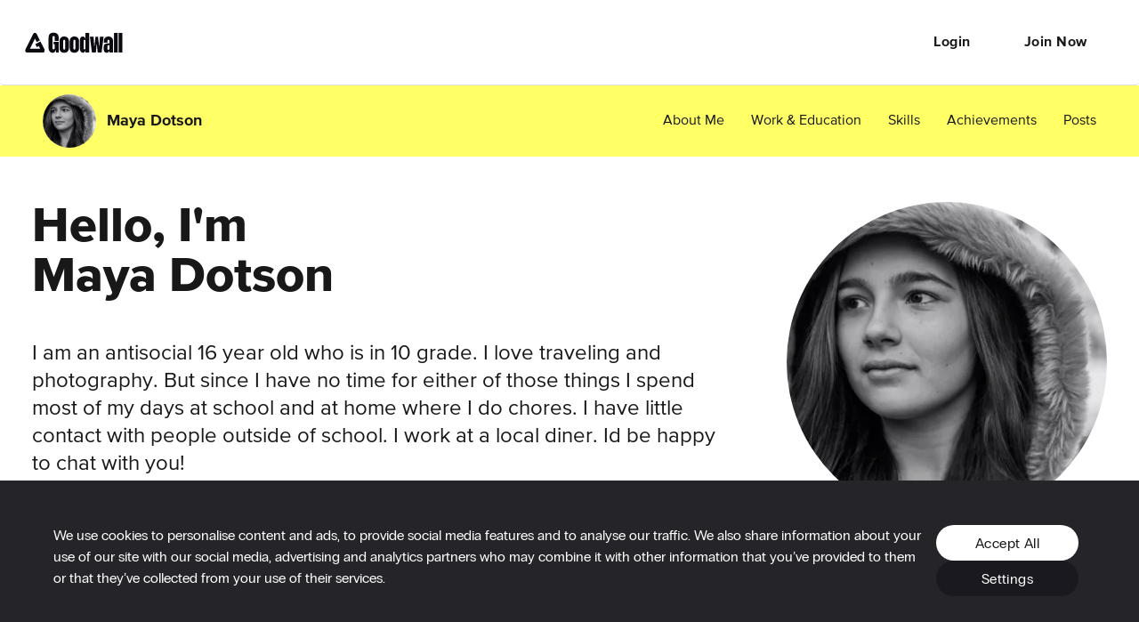

--- FILE ---
content_type: text/html; charset=utf-8
request_url: https://www.goodwall.io/maya-dotson
body_size: 4200
content:
<!doctype html>
<html lang="en" prefix="og: http://ogp.me/ns#" data-app="goodwall" no-top-bar>
<head>
<title>Maya Dotson&#39;s Profile at PRAIRIE GROVE HIGH SCHOOL</title>
<link rel="canonical" href="https://www.goodwall.io/maya-dotson">
<meta name="viewport" content="width=device-width, initial-scale=1, maximum-scale=1">
<meta name="google-site-verification" content="S9Nk0QW6FjbDH_gvsOHQzR7DA7BqlVsIu02YmVtTduE">
<meta name="charset" content="utf-8">
<meta name="language" content="en">
<meta name="application-name" content="Goodwall">
<meta name="description" content="View Maya Dotson&#39;s Profile at PRAIRIE GROVE HIGH SCHOOL - I am an antisocial 16 year old who is in 10 grade. I love traveling and photography. But since I have no time for either of those things I spend most of my days ...">
<meta name="url" content="https://www.goodwall.io/maya-dotson">
<meta property="fb:app_id" content="459449720822336">

<meta property="og:type" content="website">
<meta property="og:url" content="https://www.goodwall.io/maya-dotson">
<meta property="og:title" content="Maya Dotson&#39;s Profile at PRAIRIE GROVE HIGH SCHOOL">
<meta property="og:description" content="View Maya Dotson&#39;s Profile at PRAIRIE GROVE HIGH SCHOOL - I am an antisocial 16 year old who is in 10 grade. I love traveling and photography. But since I have no time for either of those things I spend most of my days ...">
<meta property="og:image" content="https://cdn2.goodwall.io/images/2328151/6e66668b10ef06ea9fc78cb46b70e931.jpg?width=1280">
<meta property="og:site_name" content="Goodwall">
<meta property="og:locale" content="en_US" >
<meta property="og:locale:alternate" content="en_GB">
<meta property="og:locale:alternate" content="en_PI">

<meta name="facebook-domain-verification" content="t93ig4sszwjj7i3baij65vuamu41wc" />
<meta name="twitter:title" content="Maya Dotson&#39;s Profile at PRAIRIE GROVE HIGH SCHOOL" >
<meta name="twitter:description" content="View Maya Dotson&#39;s Profile at PRAIRIE GROVE HIGH SCHOOL - I am an antisocial 16 year old who is in 10 grade. I love traveling and photography. But since I have no time for either of those things I spend most of my days ..." >
<meta name="twitter:image" content="https://cdn2.goodwall.io/images/2328151/6e66668b10ef06ea9fc78cb46b70e931.jpg?width=1280" >
<meta name="twitter:url" content="https://www.goodwall.io/maya-dotson" >
<meta name="twitter:card" content="summary_large_image" >
<meta name="twitter:site" content="@Goodwall" >
<meta name="twitter:creator" content="@Goodwall" >

<meta property="al:android:url" content="goodwall://maya-dotson">
<meta property="al:android:package" content="org.goodwall.app">
<meta property="al:android:app_name" content="Goodwall">
<meta property="al:web:should_fallback" content="false">

<script type="application/ld+json">
  {
    "@context": "https://schema.org",
    "@type": "Person",
    "name": "Maya Dotson",
    "url": "https://www.goodwall.io/maya-dotson",
    "image": "https://cdn2.goodwall.io/images/2328151/6e66668b10ef06ea9fc78cb46b70e931.jpg?width=1280",
    "address": {
      "@type": "PostalAddress",
      "addressLocality": "Prairie Grove",
      "addressCountry": "US"
    },
    "jobTitle": "",
    "worksFor": [],
    "alumniOf": [{"name":"PRAIRIE GROVE HIGH SCHOOL","url":"https://www.goodwall.io/prairie-grove-high-school","@type":"EducationalOrganization","sameAs":null}]
  }
</script>
<link rel="shortcut icon" href="https://cdn2.goodwall.io/app/www/dist/images/favicons/favicon.ico?v=pggv2021">
<link rel="apple-touch-icon" sizes="180x180" href="https://cdn2.goodwall.io/app/www/dist/images/favicons/apple-icon-180x180.png?v=pggv2021">
<link rel="icon" type="image/png" sizes="96x96" href="https://cdn2.goodwall.io/app/www/dist/images/favicons/favicon-96x96.png?v=pggv2021">
<link rel="icon" type="image/png" sizes="32x32" href="https://cdn2.goodwall.io/app/www/dist/images/favicons/favicon-32x32.png?v=pggv2021">
<link rel="icon" type="image/png" sizes="16x16" href="https://cdn2.goodwall.io/app/www/dist/images/favicons/favicon-16x16.png?v=pggv2021">
<link rel="manifest" href="https://cdn2.goodwall.io/app/www/dist/images/favicons/manifest.json?v=pggv2021">
<link rel="mask-icon" href="https://cdn2.goodwall.io/app/www/dist/images/favicons/safari-pinned-tab.svg?v=pggv2021" color="#5bbad5">
<meta name="msapplication-TileColor" content="#ffffff">
<meta name="msapplication-config" content="https://cdn2.goodwall.io/app/www/dist/images/favicons/browserconfig.xml?v=pggv2021">
<meta name="theme-color" content="#ffffff">
<link rel="preload" as="font" type="font/woff2" crossorigin="anonymous" href="https://cdn2.goodwall.io/app/www/dist/spa/src/styles/fonts/goodwall/goodwall-web-20210218.woff2">
<link rel="preload" as="font" type="font/woff2" crossorigin="anonymous" href="https://cdn2.goodwall.io/app/www/dist/spa/src/styles/fonts/proxima-nova/388EB8_1_0.woff2">
<link rel="preload" as="font" type="font/woff2" crossorigin="anonymous" href="https://cdn2.goodwall.io/app/www/dist/spa/src/styles/fonts/proxima-nova/388EB8_2_0.woff2">
<link rel="preload" as="font" type="font/woff2" crossorigin="anonymous" href="https://cdn2.goodwall.io/app/www/dist/spa/src/styles/fonts/proxima-nova/388EB8_5_0.woff2">

<link rel="stylesheet" type="text/css" href="https://cdn2.goodwall.io/app/www/dist/spa/app.20251218091448.css">

<script src="https://unpkg.com/@lottiefiles/lottie-player@latest/dist/lottie-player.js"></script>
<script>
  function botCheck() {
    var botPattern = '(googlebot\/|Googlebot-Mobile|Googlebot-Image|Google favicon|Mediapartners-Google|bingbot|slurp|java|wget|curl|Commons-HttpClient|Python-urllib|libwww|httpunit|nutch|phpcrawl|msnbot|jyxobot|FAST-WebCrawler|FAST Enterprise Crawler|biglotron|teoma|convera|seekbot|gigablast|exabot|ngbot|ia_archiver|GingerCrawler|webmon |httrack|webcrawler|grub.org|UsineNouvelleCrawler|antibot|netresearchserver|speedy|fluffy|bibnum.bnf|findlink|msrbot|panscient|yacybot|AISearchBot|IOI|ips-agent|tagoobot|MJ12bot|dotbot|woriobot|yanga|buzzbot|mlbot|yandexbot|purebot|Linguee Bot|Voyager|CyberPatrol|voilabot|baiduspider|citeseerxbot|spbot|twengabot|postrank|turnitinbot|scribdbot|page2rss|sitebot|linkdex|Adidxbot|blekkobot|ezooms|dotbot|Mail.RU_Bot|discobot|heritrix|findthatfile|europarchive.org|NerdByNature.Bot|sistrix crawler|ahrefsbot|Aboundex|domaincrawler|wbsearchbot|summify|ccbot|edisterbot|seznambot|ec2linkfinder|gslfbot|aihitbot|intelium_bot|facebookexternalhit|yeti|RetrevoPageAnalyzer|lb-spider|sogou|lssbot|careerbot|wotbox|wocbot|ichiro|DuckDuckBot|lssrocketcrawler|drupact|webcompanycrawler|acoonbot|openindexspider|gnam gnam spider|web-archive-net.com.bot|backlinkcrawler|coccoc|integromedb|content crawler spider|toplistbot|seokicks-robot|it2media-domain-crawler|ip-web-crawler.com|siteexplorer.info|elisabot|proximic|changedetection|blexbot|arabot|WeSEE:Search|niki-bot|CrystalSemanticsBot|rogerbot|360Spider|psbot|InterfaxScanBot|Lipperhey SEO Service|CC Metadata Scaper|g00g1e.net|GrapeshotCrawler|urlappendbot|brainobot|fr-crawler|binlar|SimpleCrawler|Livelapbot|Twitterbot|cXensebot|smtbot|bnf.fr_bot|A6-Indexer|ADmantX|Facebot|Twitterbot|OrangeBot|memorybot|AdvBot|MegaIndex|SemanticScholarBot|ltx71|nerdybot|xovibot|BUbiNG|Qwantify|archive.org_bot|Applebot|TweetmemeBot|crawler4j|findxbot|SemrushBot|yoozBot|lipperhey|y!j-asr|Domain Re-Animator Bot|AddThis)';
    var re = new RegExp(botPattern, 'i');
    var userAgent = navigator.userAgent;
    return re.test(userAgent);
  }
  var COOKIE_CONSENT_FLAG = {
    RequiredCookies: 0x1,     // 1
    PerformanceCookies: 0x2,  // 2
    MarketingCookies: 0x4     // 4
  };
  function getCookie(cname) {
    var name = cname + '=';
    var decodedCookie = decodeURIComponent(document.cookie);
    var ca = decodedCookie.split(';');
    for (var i = 0; i <ca.length; i++) {
      var c = ca[i];
      while (c.charAt(0) === ' ') {
        c = c.substring(1);
      }
      if (c.indexOf(name) === 0) {
        return c.substring(name.length, c.length);
      }
    }
    return '';
  }
  function getParsedConsentCookie() {
    var cookie = getCookie('gw_cookies_accept_status');
    var retVal = null;
    if (cookie && !isNaN(cookie)) {
      retVal = parseInt(cookie);
    }
    return retVal;
  }

  var consentCookie = getParsedConsentCookie();
  var isBotCrawlerEngine = botCheck();
  // Check if correct new cookie format is accepted
  if (!consentCookie || ((consentCookie & COOKIE_CONSENT_FLAG.PerformanceCookies) !== COOKIE_CONSENT_FLAG.PerformanceCookies) || isBotCrawlerEngine) {
    var disableGAFlag = "ga-disable-UA-46014325-1";
    window[disableGAFlag] = true;
  } else {
    // Google Tag Manager
    (function(w,d,s,l,i){w[l]=w[l]||[];w[l].push({'gtm.start':
    new Date().getTime(),event:'gtm.js'});var f=d.getElementsByTagName(s)[0],
    j=d.createElement(s),dl=l!='dataLayer'?'&l='+l:'';j.async=true;j.src=
    'https://www.googletagmanager.com/gtm.js?id='+i+dl;f.parentNode.insertBefore(j,f);
    })(window,document,'script','dataLayer','GTM-54T4SJ4');
  }
</script>

</head>
<body class="body">
<!--$white: '#FFFFFF'-->
<div id="root" style="height: 100%; background-color: #FFFFFF;">
<div id="goodwallLoadingScreen" class="www-v2" style="display: none;">
  <svg viewBox="0 0 140 108" width="140" height="100" preserveAspectRatio="xMidYMid meet">
    <g transform="matrix(4,0,0,4,50,50.75)" opacity="10">
      <path id="goodwallLoadingSpinnerPath" stroke-linecap="round" stroke-linejoin="round"
        fill-opacity="0" stroke="rgb(68,68,68)" stroke-opacity="1" stroke-width="2"
        d=" M3.003000020980835,4.107999801635742 C3.003000020980835,4.107999801635742 6.002999782562256,-0.8920000195503235 6.002999782562256,-0.8920000195503235 C6.002999782562256,-0.8920000195503235 8.930000305175781,4.107999801635742 8.930000305175781,4.107999801635742 C8.930000305175781,4.107999801635742 12.010000228881836,9.371999740600586 12.010000228881836,9.371999740600586 C12.555000305175781,10.32699966430664 12.10200023651123,11.107999801635742 11.001999855041504,11.107999801635742 C11.001999855041504,11.107999801635742 -10.996999740600586,11.107999801635742 -10.996999740600586,11.107999801635742 C-12.097000122070312,11.107999801635742 -12.555000305175781,10.324999809265137 -12.012999534606934,9.366999626159668 C-12.012999534606934,9.366999626159668 -0.9810000061988831,-10.149999618530273 -0.9810000061988831,-10.149999618530273 C-0.4390000104904175,-11.107999801635742 0.4320000112056732,-11.100000381469727 0.9559999704360962,-10.133000373840332 C0.9559999704360962,-10.133000373840332 3.253000020980835,-5.892000198364258 3.253000020980835,-5.892000198364258">
      </path>
    </g>
  </svg>
</div>
</div>
<script type="text/javascript" src="https://cdn2.goodwall.io/app/www/dist/spa/vendors-app.20251218091448.js"></script>
<script type="text/javascript" src="https://cdn2.goodwall.io/app/www/dist/spa/app.20251218091448.js"></script>

<link rel="prefetch" as="script" href="https://cdn2.goodwall.io/app/www/dist/spa/messenger.20251218091448.js">
<link rel="prefetch" as="script" href="https://cdn2.goodwall.io/app/www/dist/spa/profile.20251218091448.js">
<link rel="prefetch" as="script" href="https://cdn2.goodwall.io/app/www/dist/spa/opportunities.20251218091448.js">
<link rel="prefetch" as="script" href="https://cdn2.goodwall.io/app/www/dist/spa/signupcontext.20251218091448.js">
<link rel="prefetch" as="script" href="https://cdn2.goodwall.io/app/www/dist/spa/profile-activity.20251218091448.js">
<link rel="prefetch" as="script" href="https://cdn2.goodwall.io/app/www/dist/spa/search-opp.20251218091448.js">
<link rel="prefetch" as="script" href="https://cdn2.goodwall.io/app/www/dist/spa/tags.20251218091448.js">
<link rel="prefetch" as="script" href="https://cdn2.goodwall.io/app/www/dist/spa/profile-partners.20251218091448.js">
<link rel="prefetch" as="script" href="https://cdn2.goodwall.io/app/www/dist/spa/home.20251218091448.js">
<link rel="prefetch" as="script" href="https://cdn2.goodwall.io/app/www/dist/spa/landing.20251218091448.js">
<link rel="prefetch" as="script" href="https://cdn2.goodwall.io/app/www/dist/spa/activity.20251218091448.js">
<link rel="prefetch" as="script" href="https://cdn2.goodwall.io/app/www/dist/spa/discover.20251218091448.js">
<link rel="prefetch" as="script" href="https://cdn2.goodwall.io/app/www/dist/spa/discover-experiences.20251218091448.js">
<link rel="prefetch" as="script" href="https://cdn2.goodwall.io/app/www/dist/spa/draftjs.20251218091448.js">
<link rel="prefetch" as="script" href="https://cdn2.goodwall.io/app/www/dist/spa/settings.20251218091448.js">
<link rel="prefetch" as="script" href="https://cdn2.goodwall.io/app/www/dist/spa/notfound.20251218091448.js">
<link rel="prefetch" as="script" href="https://cdn2.goodwall.io/app/www/dist/spa/hls.20251218091448.js">
<link rel="prefetch" as="script" href="https://cdn2.goodwall.io/app/www/dist/spa/tinymce.20251218091448.js">
<link rel="prefetch" as="script" href="https://cdn2.goodwall.io/app/www/dist/spa/formik.20251218091448.js">
<link rel="prefetch" as="script" href="https://cdn2.goodwall.io/app/www/dist/spa/appbar.20251218091448.js">

<link rel="prefetch" as="script" href="https://cdn2.goodwall.io/app/www/dist/spa/default-activity-home-profile-profile-activity.20251218091448.js">

<link rel="prefetch" as="script" href="https://cdn2.goodwall.io/app/www/dist/spa/vendors-formik.20251218091448.js">
<link rel="prefetch" as="script" href="https://cdn2.goodwall.io/app/www/dist/spa/vendors-messenger.20251218091448.js">
<link rel="prefetch" as="script" href="https://cdn2.goodwall.io/app/www/dist/spa/vendors-draftjs.20251218091448.js">
<link rel="prefetch" as="script" href="https://cdn2.goodwall.io/app/www/dist/spa/vendors-hls.20251218091448.js">
<link rel="prefetch" as="script" href="https://cdn2.goodwall.io/app/www/dist/spa/vendors-tinymce.20251218091448.js">
<link rel="prefetch" as="script" href="https://cdn2.goodwall.io/app/www/dist/spa/vendors-signupcontext.20251218091448.js">

<link rel="prefetch" as="stylesheet" href="https://cdn2.goodwall.io/app/www/dist/spa/activity.20251218091448.css">
<link rel="prefetch" as="stylesheet" href="https://cdn2.goodwall.io/app/www/dist/spa/default-activity-home-profile-profile-activity.20251218091448.css">
<link rel="prefetch" as="stylesheet" href="https://cdn2.goodwall.io/app/www/dist/spa/discover-experiences.20251218091448.css">
<link rel="prefetch" as="stylesheet" href="https://cdn2.goodwall.io/app/www/dist/spa/discover.20251218091448.css">
<link rel="prefetch" as="stylesheet" href="https://cdn2.goodwall.io/app/www/dist/spa/draftjs.20251218091448.css">
<link rel="prefetch" as="stylesheet" href="https://cdn2.goodwall.io/app/www/dist/spa/home.20251218091448.css">
<link rel="prefetch" as="stylesheet" href="https://cdn2.goodwall.io/app/www/dist/spa/landing.20251218091448.css">
<link rel="prefetch" as="stylesheet" href="https://cdn2.goodwall.io/app/www/dist/spa/messenger.20251218091448.css">
<link rel="prefetch" as="stylesheet" href="https://cdn2.goodwall.io/app/www/dist/spa/opportunities.20251218091448.css">
<link rel="prefetch" as="stylesheet" href="https://cdn2.goodwall.io/app/www/dist/spa/profile-activity.20251218091448.css">
<link rel="prefetch" as="stylesheet" href="https://cdn2.goodwall.io/app/www/dist/spa/profile-partners.20251218091448.css">
<link rel="prefetch" as="stylesheet" href="https://cdn2.goodwall.io/app/www/dist/spa/profile.20251218091448.css">
<link rel="prefetch" as="stylesheet" href="https://cdn2.goodwall.io/app/www/dist/spa/search-opp.20251218091448.css">
<link rel="prefetch" as="stylesheet" href="https://cdn2.goodwall.io/app/www/dist/spa/settings.20251218091448.css">
<link rel="prefetch" as="stylesheet" href="https://cdn2.goodwall.io/app/www/dist/spa/tags.20251218091448.css">
</body>
</html>

--- FILE ---
content_type: text/css
request_url: https://cdn2.goodwall.io/app/www/dist/spa/profile.20251218091448.css
body_size: 12126
content:
h1,h2,h3,h4{margin:0}._19Vec{font-family:proxima-nova-extrabold;font-size:66px;line-height:.82;letter-spacing:-.6px}@media only screen and (min-width:768px){._19Vec{font-size:75px;line-height:.88;letter-spacing:-1px}}@media only screen and (min-width:1200px){._19Vec{font-size:144px;line-height:.79;letter-spacing:-1px}}._1FZMu{font-family:proxima-nova-extrabold;font-size:58px;line-height:.83;letter-spacing:-.4px}@media only screen and (min-width:768px){._1FZMu{font-size:66px;line-height:.91;letter-spacing:-.9px}}@media only screen and (min-width:1200px){._1FZMu{font-size:120px;line-height:.85;letter-spacing:-1px}}._40qWa{font-family:proxima-nova-extrabold;font-size:48px;line-height:.88;letter-spacing:-.4px}@media only screen and (min-width:768px){._40qWa{font-size:52px;line-height:.81;letter-spacing:-.4px}}@media only screen and (min-width:1200px){._40qWa{font-size:64px;line-height:.84;letter-spacing:-.5px}}._11nAN{font-family:proxima-nova-extrabold;font-size:34px;line-height:1.3}@media only screen and (min-width:768px){._11nAN{font-size:36px}}._11nAN._1eMco{line-height:.83}._2OMoa{font-family:proxima-nova-extrabold;font-size:34px;line-height:.88}@media only screen and (min-width:768px){._2OMoa{font-size:52px;line-height:.81;letter-spacing:-.4px}}@media only screen and (min-width:1200px){._2OMoa{font-size:64px;line-height:.84;letter-spacing:-.5px}}._2ED_A{font-family:proxima-nova-extrabold;font-size:24px;font-weight:300;line-height:1.33;color:#181818}._3NkeZ{font-family:proxima-nova-regular;font-size:16px;font-weight:400;line-height:1.5;color:#181818}@media only screen and (min-width:768px){._3NkeZ{font-size:24px;line-height:1.25}}._16To4{font-size:24px;font-weight:300;line-height:1.25}._16To4,.rZ21u{font-family:proxima-nova-regular;color:#181818}.rZ21u{font-size:16px;line-height:1.33;letter-spacing:-.3px;text-align:center}.SLPe4{font-weight:500;color:#999}._2YiQc,.SLPe4{font-family:proxima-nova-bold;font-size:16px;line-height:1.5}._2YiQc{font-style:normal;font-stretch:normal;letter-spacing:normal;color:#181818;display:block}._1V-cM{font-family:proxima-nova-regular}._1V-cM,._3Anpf{font-size:16px;font-weight:300;line-height:1.5}._3Anpf{font-family:proxima-nova-bold}._1gJ1J{font-family:proxima-nova-bold;font-size:24px}._1gJ1J,.ui819{font-weight:300;line-height:1.5}.ui819{font-family:proxima-nova-regular;font-size:16px;color:#999}._2UnUh{font-family:proxima-nova-regular;font-weight:400}._1JyS6,._2UnUh{font-size:16px;line-height:1.5;color:#181818}._1JyS6{font-weight:500}._1JyS6,._1UAhj{font-family:proxima-nova-bold}._1UAhj{font-size:14px;font-weight:700;font-style:normal;font-stretch:normal;line-height:1.29;letter-spacing:normal;color:#fff}._3d7zH{font-family:proxima-nova-regular;font-size:12px;line-height:1.5;color:#d54646}._3eMFL{font-family:proxima-nova-regular}._3eMFL,.MFni2{font-size:14px;line-height:1.29;color:#181818}.MFni2{font-family:proxima-nova-bold}._2tj-f{font-family:proxima-nova-regular;font-weight:700;font-size:13px;line-height:18px;letter-spacing:1px;color:#fff}._1GruP{font-family:proxima-nova-extrabold;font-weight:400;line-height:1}._1GruP,._1K2tH{font-size:18px;color:#181818}._1K2tH{font-family:proxima-nova-bold;letter-spacing:-.3px;line-height:24px}.g6pfw{color:#999}._3viX8{color:#fff}._7L_Jm{background-color:#f3faec}.Dv_lM{text-align:center}.Hxf63{text-align:left}._153J8{text-align:right}._18AUz{text-transform:uppercase}._3HXYD{margin:auto;text-align:center;background-color:#fff}
._2KUi8 ._20vEg{font-family:proxima-nova-bold;font-size:12px;line-height:1.33}._2KUi8 ._20vEg ._3AgMa{color:#181818;font-size:15px;letter-spacing:1px;line-height:18px;text-transform:uppercase}@media only screen and (min-width:768px){._2KUi8 ._20vEg ._3AgMa{font-size:18px;line-height:22px}}h1,h2,h3,h4{margin:0}._3OQnj{font-family:proxima-nova-extrabold;font-size:66px;line-height:.82;letter-spacing:-.6px}@media only screen and (min-width:768px){._3OQnj{font-size:75px;line-height:.88;letter-spacing:-1px}}@media only screen and (min-width:1200px){._3OQnj{font-size:144px;line-height:.79;letter-spacing:-1px}}._2Ojt6{font-family:proxima-nova-extrabold;font-size:58px;line-height:.83;letter-spacing:-.4px}@media only screen and (min-width:768px){._2Ojt6{font-size:66px;line-height:.91;letter-spacing:-.9px}}@media only screen and (min-width:1200px){._2Ojt6{font-size:120px;line-height:.85;letter-spacing:-1px}}.MaYb5{font-family:proxima-nova-extrabold;font-size:48px;line-height:.88;letter-spacing:-.4px}@media only screen and (min-width:768px){.MaYb5{font-size:52px;line-height:.81;letter-spacing:-.4px}}@media only screen and (min-width:1200px){.MaYb5{font-size:64px;line-height:.84;letter-spacing:-.5px}}._37XdW{font-family:proxima-nova-extrabold;font-size:34px;line-height:1.3}@media only screen and (min-width:768px){._37XdW{font-size:36px}}._37XdW._1mmnn{line-height:.83}._2bVpC{font-family:proxima-nova-extrabold;font-size:34px;line-height:.88}@media only screen and (min-width:768px){._2bVpC{font-size:52px;line-height:.81;letter-spacing:-.4px}}@media only screen and (min-width:1200px){._2bVpC{font-size:64px;line-height:.84;letter-spacing:-.5px}}._3LWOG{font-family:proxima-nova-extrabold;font-size:24px;font-weight:300;line-height:1.33;color:#181818}._1C_CG{font-family:proxima-nova-regular;font-size:16px;font-weight:400;line-height:1.5;color:#181818}@media only screen and (min-width:768px){._1C_CG{font-size:24px;line-height:1.25}}._3JQ-n{font-size:24px;font-weight:300;line-height:1.25}._2D7CG,._3JQ-n{font-family:proxima-nova-regular;color:#181818}._2D7CG{font-size:16px;line-height:1.33;letter-spacing:-.3px;text-align:center}.Nuwlr{font-weight:500;color:#999}._20P6s,.Nuwlr{font-family:proxima-nova-bold;font-size:16px;line-height:1.5}._20P6s{font-style:normal;font-stretch:normal;letter-spacing:normal;color:#181818;display:block}._1psv7{font-family:proxima-nova-regular}._1psv7,.ecjG8{font-size:16px;font-weight:300;line-height:1.5}.ecjG8{font-family:proxima-nova-bold}._3lnFt{font-family:proxima-nova-bold;font-size:24px}._3HRvh,._3lnFt{font-weight:300;line-height:1.5}._3HRvh{font-family:proxima-nova-regular;font-size:16px;color:#999}.N1Zlg{font-family:proxima-nova-regular;font-weight:400}._3R0QW,.N1Zlg{font-size:16px;line-height:1.5;color:#181818}._3R0QW{font-weight:500}._2PjSe,._3R0QW{font-family:proxima-nova-bold}._2PjSe{font-size:14px;font-weight:700;font-style:normal;font-stretch:normal;line-height:1.29;letter-spacing:normal;color:#fff}._1_YzP{font-family:proxima-nova-regular;font-size:12px;line-height:1.5;color:#d54646}._1oGeE{font-family:proxima-nova-regular}._1oGeE,.JkaNx{font-size:14px;line-height:1.29;color:#181818}.JkaNx{font-family:proxima-nova-bold}._1pUyT{font-family:proxima-nova-regular;font-weight:700;font-size:13px;line-height:18px;letter-spacing:1px;color:#fff}._38jNB{font-family:proxima-nova-extrabold;font-weight:400;line-height:1}._3gi3D,._38jNB{font-size:18px;color:#181818}._3gi3D{font-family:proxima-nova-bold;letter-spacing:-.3px;line-height:24px}._3XZjj{color:#999}._1OfQF{color:#fff}.HjxtT{background-color:#f3faec}._3zvuJ{text-align:center}._3c1j0{text-align:left}._2sZP2{text-align:right}._24ZB-{text-transform:uppercase}._2KUi8{text-align:center;padding-top:96.01px}@media only screen and (min-width:768px){._2KUi8{padding-top:176.01px}}._2KUi8 ._2XiBO{background:#fff;position:relative;text-align:left;margin-top:52px}._2KUi8 ._2XiBO ._1iUIA{width:calc(100% - 97px)}@media only screen and (min-width:768px) and (max-width:991px){._2KUi8 ._2XiBO ._1iUIA{min-height:160px}}._2KUi8 ._2XiBO ._1SfO3{width:182px;height:32px;border-radius:10px;background-color:#181818;position:relative;color:#fff;cursor:pointer!important;margin-bottom:5px}._2KUi8 ._2XiBO ._1SfO3,._2KUi8 ._2XiBO ._1SfO3 ._1O41W{display:-ms-flexbox;display:flex;-ms-flex-align:center;align-items:center}._2KUi8 ._2XiBO ._1SfO3 ._1O41W{background-color:#8bf;width:auto;height:100%;border-bottom-left-radius:8px;border-top-left-radius:8px}._2KUi8 ._2XiBO ._1SfO3 ._1O41W span{color:#fff!important;width:auto;font-size:18px;padding:3px;margin-left:1px}._2KUi8 ._2XiBO ._1SfO3 .JDzkF{display:-ms-flexbox;display:flex;line-height:16px;-ms-flex-align:baseline;align-items:baseline;padding-left:7px}._2KUi8 ._2XiBO ._1SfO3 ._37hXq{font-size:13px;color:#999;margin-left:5px}._2KUi8 ._2XiBO ._2qBMq{position:absolute;right:0;top:0;width:97px;height:97px}@media only screen and (max-width:767px){._2KUi8 ._2XiBO ._3JVXa{font-size:16px;line-height:1.5}}._2KUi8 ._2XiBO ._2uoJv{width:100%;padding:24px 0 37px;overflow:hidden;overflow-wrap:break-word}._2KUi8 ._2XiBO ._2uoJv ._1ksX9{display:inline-block;margin-top:-10px}._2KUi8 ._2XiBO ._2uoJv ._1ksX9 ._2iERQ{color:#999;font-size:15px;line-height:15px;cursor:pointer}._2KUi8 ._2XiBO ._2h73M{padding-bottom:9px;overflow:hidden;text-overflow:ellipsis}@media only screen and (min-width:768px){._2KUi8 ._2XiBO{margin-top:58px}._2KUi8 ._2XiBO ._1iUIA{width:calc(100% - 180px)}._2KUi8 ._2XiBO ._2qBMq{width:180px}._2KUi8 ._2XiBO ._2h73M{padding-bottom:19px}._2KUi8 ._2XiBO ._2uoJv{width:100%}._2KUi8 ._2XiBO ._2dSWH ._38uJr{padding-right:50px}}@media only screen and (min-width:992px){._2KUi8 ._2XiBO{margin-top:51px}._2KUi8 ._2XiBO ._1iUIA{width:calc(100% - 360px)}._2KUi8 ._2XiBO ._2qBMq{width:360px}._2KUi8 ._2XiBO ._2uoJv{width:calc(100% - 360px);padding:24px 56px 37px 0}}._2KUi8 .Kt_p4{padding-top:40px}._2KUi8 .Kt_p4 button{margin-bottom:20px;display:block;width:100%}@media only screen and (min-width:768px){._2KUi8 .Kt_p4{display:-ms-flexbox;display:flex}._2KUi8 .Kt_p4 button{min-width:180px;margin-right:32px}._2KUi8 .Kt_p4 button:first-child{min-width:180px}}._2KUi8 ._1UKfy{margin-top:36px;margin-left:0}._2KUi8 ._3tNC4{padding-top:60px}@media only screen and (min-width:768px){._2KUi8 ._3tNC4{padding-top:50px}}._2KUi8 ._3MFuR{max-height:288px}._2KUi8 ._22ndh{max-height:179px}._2KUi8 .FpgFV{margin-top:13px}._2KUi8 .MbamU{display:-ms-flexbox;display:flex;-ms-flex-align:baseline;align-items:baseline}._2KUi8 ._4l95a{position:relative;width:100%;overflow:hidden}._2KUi8 ._4l95a ._3akLp{position:relative;min-height:450px}._2KUi8 ._3AgkD{padding-top:15px;padding-bottom:5px;font-family:proxima-nova-bold;font-size:24px;line-height:24px;color:#fff}._2KUi8 ._3AgkD .Mcf7J{margin-left:5px;width:19px;border:1px solid #fff;border-radius:10px}@media only screen and (min-width:768px){._2KUi8 ._3AgkD{font-size:32px;line-height:37px}}@media only screen and (max-width:767px){._2KUi8 ._3uWEo{font-size:24px;line-height:1.25}}._2KUi8 ._2CWg5,._2KUi8 ._2MExw{font-size:15px;line-height:18px;color:#fff}._2KUi8 ._2CWg5{line-height:28px;display:inline-block}._2KUi8 ._2CWg5:first-letter{text-transform:uppercase}._2KUi8 ._20vEg{text-align:left;padding-bottom:65px}._2KUi8 ._20vEg ._3AgMa{padding-bottom:20px}._2KUi8 .So-Fp{display:-ms-flexbox;display:flex;-ms-flex-pack:justify;justify-content:space-between;margin-bottom:59px;-ms-flex-direction:column;flex-direction:column}._2KUi8 .So-Fp .KC4eQ{text-align:left;width:100%}._2KUi8 .So-Fp .KC4eQ ._1DzQv{padding-bottom:4px}._2KUi8 .So-Fp .KC4eQ ._24uhu{background:#eee;width:100%;margin-top:18px;display:-ms-flexbox;display:flex;-ms-flex-pack:justify;justify-content:space-between;-ms-flex-align:center;align-items:center;padding:19px 18px 16px;border-radius:5px}._2KUi8 .So-Fp .KC4eQ ._24uhu ._2832_{overflow:hidden;text-overflow:ellipsis;white-space:nowrap;padding-right:5px;cursor:pointer}._2KUi8 .So-Fp .KC4eQ ._24uhu .PQAGg{cursor:pointer}._2KUi8 .So-Fp .KC4eQ ._2vc0q{width:100%;margin-top:13px;margin-bottom:60px;cursor:pointer}@media only screen and (min-width:768px){._2KUi8 .So-Fp{-ms-flex-direction:row;flex-direction:row}._2KUi8 .So-Fp .KC4eQ{width:47%}}@media only screen and (min-width:992px){._2KUi8 .So-Fp{display:block}._2KUi8 .So-Fp .KC4eQ{width:91%}}._2KUi8 ._5ne8U{padding:10px;font-size:18px;font-weight:700;line-height:25px;color:#181818}._2KUi8 ._5ne8U ._3lJkq{top:-2px;padding-right:6px;color:#f9f4f7!important}._2KUi8 ._5ne8U ._6r1xC{display:inline-block;text-transform:capitalize}._2KUi8 ._1LR81{padding-top:28px;padding-bottom:36px;color:#fff;font-size:15px;line-height:36px}._2KUi8 ._3rEoa{padding:30px 0;font-size:15px;line-height:18px;color:#fff}._2KUi8 ._3rEoa ._1ksX9{display:inline-block}._2KUi8 ._3rEoa ._1ksX9 ._2iERQ{display:inline-block;color:#c5abd0;font-size:13px;line-height:13px;cursor:pointer}@media only screen and (min-width:768px){._2KUi8 ._3rEoa{font-size:22px;line-height:36px}._2KUi8 ._3rEoa ._1ksX9 ._2iERQ{font-size:17px;line-height:17px}}@media only screen and (min-width:992px){._2KUi8 ._2GbcF ._3ot9-{padding-right:48px}}._2KUi8 ._1kcPd{padding-right:24px}._2KUi8 ._2VFXM{padding-left:24px}._2KUi8 ._1a2wD{padding-top:20px;padding-bottom:67px}@media only screen and (min-width:768px){._2KUi8 ._1a2wD{padding-top:50px}}._18fam{width:95%}._3wYdO{margin-top:28px}
h1,h2,h3,h4{margin:0}._1gT0U{font-family:proxima-nova-extrabold;font-size:66px;line-height:.82;letter-spacing:-.6px}@media only screen and (min-width:768px){._1gT0U{font-size:75px;line-height:.88;letter-spacing:-1px}}@media only screen and (min-width:1200px){._1gT0U{font-size:144px;line-height:.79;letter-spacing:-1px}}._1yw1Q{font-family:proxima-nova-extrabold;font-size:58px;line-height:.83;letter-spacing:-.4px}@media only screen and (min-width:768px){._1yw1Q{font-size:66px;line-height:.91;letter-spacing:-.9px}}@media only screen and (min-width:1200px){._1yw1Q{font-size:120px;line-height:.85;letter-spacing:-1px}}._3im-Y{font-family:proxima-nova-extrabold;font-size:48px;line-height:.88;letter-spacing:-.4px}@media only screen and (min-width:768px){._3im-Y{font-size:52px;line-height:.81;letter-spacing:-.4px}}@media only screen and (min-width:1200px){._3im-Y{font-size:64px;line-height:.84;letter-spacing:-.5px}}._1X6Oj{font-family:proxima-nova-extrabold;font-size:34px;line-height:1.3}@media only screen and (min-width:768px){._1X6Oj{font-size:36px}}._1X6Oj._3XkvW{line-height:.83}._197Dv{font-family:proxima-nova-extrabold;font-size:34px;line-height:.88}@media only screen and (min-width:768px){._197Dv{font-size:52px;line-height:.81;letter-spacing:-.4px}}@media only screen and (min-width:1200px){._197Dv{font-size:64px;line-height:.84;letter-spacing:-.5px}}.Vh3IJ{font-family:proxima-nova-extrabold;font-size:24px;font-weight:300;line-height:1.33;color:#181818}._2APFI{font-family:proxima-nova-regular;font-size:16px;font-weight:400;line-height:1.5;color:#181818}@media only screen and (min-width:768px){._2APFI{font-size:24px;line-height:1.25}}.M9TMj{font-size:24px;font-weight:300;line-height:1.25}.jzRao,.M9TMj{font-family:proxima-nova-regular;color:#181818}.jzRao{font-size:16px;line-height:1.33;letter-spacing:-.3px;text-align:center}._3hTAU{font-weight:500;color:#999}._2ybu0,._3hTAU{font-family:proxima-nova-bold;font-size:16px;line-height:1.5}._2ybu0{font-style:normal;font-stretch:normal;letter-spacing:normal;color:#181818;display:block}._1mImS{font-family:proxima-nova-regular}._1mImS,.P0-1L{font-size:16px;font-weight:300;line-height:1.5}.P0-1L{font-family:proxima-nova-bold}._2A9IZ{font-family:proxima-nova-bold;font-size:24px}._2A9IZ,.rsZxG{font-weight:300;line-height:1.5}.rsZxG{font-family:proxima-nova-regular;font-size:16px;color:#999}._1rkOD{font-family:proxima-nova-regular;font-weight:400}._1c6ps,._1rkOD{font-size:16px;line-height:1.5;color:#181818}._1c6ps{font-weight:500}._1c6ps,.R3ZzK{font-family:proxima-nova-bold}.R3ZzK{font-size:14px;font-weight:700;font-style:normal;font-stretch:normal;line-height:1.29;letter-spacing:normal;color:#fff}._1lX7J{font-family:proxima-nova-regular;font-size:12px;line-height:1.5;color:#d54646}._20rYr{font-family:proxima-nova-regular}._20rYr,.A2j1F{font-size:14px;line-height:1.29;color:#181818}.A2j1F{font-family:proxima-nova-bold}._3CO_6{font-family:proxima-nova-regular;font-weight:700;font-size:13px;line-height:18px;letter-spacing:1px;color:#fff}._1xXlq{font-family:proxima-nova-extrabold;font-weight:400;line-height:1}._1xXlq,._3f0SS{font-size:18px;color:#181818}._3f0SS{font-family:proxima-nova-bold;letter-spacing:-.3px;line-height:24px}.cgq07{color:#999}.r-hBm{color:#fff}._2K9--{background-color:#f3faec}._1OfF3{text-align:center}._2DKYX{text-align:left}.BtVNy{text-align:right}._2Hize{text-transform:uppercase}._1oJPZ{display:-ms-flexbox;display:flex;min-height:80px;-ms-flex-pack:justify;justify-content:space-between;-ms-flex-align:center;align-items:center}._1oJPZ._1s15i,._1oJPZ.QAU-u{margin:0 14px;max-width:1184px}@media only screen and (min-width:1200px){._1oJPZ._1s15i,._1oJPZ.QAU-u{margin:auto}}._1oJPZ._1s15i{max-width:1199px}._1oJPZ ._3api5{-ms-flex-pack:start;justify-content:flex-start;overflow:hidden}._1oJPZ ._3api5,._1oJPZ .Cs5gy{display:-ms-flexbox;display:flex;-ms-flex-align:center;align-items:center}._1oJPZ .Cs5gy{-ms-flex-pack:end;justify-content:flex-end;-ms-flex-positive:1;flex-grow:1}
h1,h2,h3,h4{margin:0}._3DBCk{font-family:proxima-nova-extrabold;font-size:66px;line-height:.82;letter-spacing:-.6px}@media only screen and (min-width:768px){._3DBCk{font-size:75px;line-height:.88;letter-spacing:-1px}}@media only screen and (min-width:1200px){._3DBCk{font-size:144px;line-height:.79;letter-spacing:-1px}}.-V5BR{font-family:proxima-nova-extrabold;font-size:58px;line-height:.83;letter-spacing:-.4px}@media only screen and (min-width:768px){.-V5BR{font-size:66px;line-height:.91;letter-spacing:-.9px}}@media only screen and (min-width:1200px){.-V5BR{font-size:120px;line-height:.85;letter-spacing:-1px}}._3nCX7{font-family:proxima-nova-extrabold;font-size:48px;line-height:.88;letter-spacing:-.4px}@media only screen and (min-width:768px){._3nCX7{font-size:52px;line-height:.81;letter-spacing:-.4px}}@media only screen and (min-width:1200px){._3nCX7{font-size:64px;line-height:.84;letter-spacing:-.5px}}._1KeFT{font-family:proxima-nova-extrabold;font-size:34px;line-height:1.3}@media only screen and (min-width:768px){._1KeFT{font-size:36px}}._1KeFT.O4X_Q{line-height:.83}._1_O3c{font-family:proxima-nova-extrabold;font-size:34px;line-height:.88}@media only screen and (min-width:768px){._1_O3c{font-size:52px;line-height:.81;letter-spacing:-.4px}}@media only screen and (min-width:1200px){._1_O3c{font-size:64px;line-height:.84;letter-spacing:-.5px}}._3alaW{font-family:proxima-nova-extrabold;font-size:24px;font-weight:300;line-height:1.33;color:#181818}._3leU9{font-family:proxima-nova-regular;font-size:16px;font-weight:400;line-height:1.5;color:#181818}@media only screen and (min-width:768px){._3leU9{font-size:24px;line-height:1.25}}.fUK6q{font-size:24px;font-weight:300;line-height:1.25}._2MFW2,.fUK6q{font-family:proxima-nova-regular;color:#181818}._2MFW2{font-size:16px;line-height:1.33;letter-spacing:-.3px;text-align:center}._2Qqgy{font-weight:500;color:#999}._1gIbL,._2Qqgy{font-family:proxima-nova-bold;font-size:16px;line-height:1.5}._1gIbL{font-style:normal;font-stretch:normal;letter-spacing:normal;color:#181818;display:block}.wJZYe{font-family:proxima-nova-regular}._2Qg5y,.wJZYe{font-size:16px;font-weight:300;line-height:1.5}._2Qg5y{font-family:proxima-nova-bold}._3q_-8{font-family:proxima-nova-bold;font-size:24px}._2rqTh,._3q_-8{font-weight:300;line-height:1.5}._2rqTh{font-family:proxima-nova-regular;font-size:16px;color:#999}._3l08c{font-family:proxima-nova-regular;font-weight:400}._3l08c,._28bsL{font-size:16px;line-height:1.5;color:#181818}._28bsL{font-weight:500}._17yZu,._28bsL{font-family:proxima-nova-bold}._17yZu{font-size:14px;font-weight:700;font-style:normal;font-stretch:normal;line-height:1.29;letter-spacing:normal;color:#fff}._1jVZS{font-family:proxima-nova-regular;font-size:12px;line-height:1.5;color:#d54646}._384RD{font-family:proxima-nova-regular}._30nPF,._384RD{font-size:14px;line-height:1.29;color:#181818}._30nPF{font-family:proxima-nova-bold}._3V2Ui{font-family:proxima-nova-regular;font-weight:700;font-size:13px;line-height:18px;letter-spacing:1px;color:#fff}._2PsMn{font-family:proxima-nova-extrabold;font-weight:400;line-height:1}._2PsMn,.uczdW{font-size:18px;color:#181818}.uczdW{font-family:proxima-nova-bold;letter-spacing:-.3px;line-height:24px}._3qnlS{color:#999}._1s8Ld{color:#fff}._3CW44{background-color:#f3faec}._1tJMX{text-align:center}._11i8B{text-align:left}._1yLk0{text-align:right}.YsjsL{text-transform:uppercase}._3Te8P{display:block}@media only screen and (min-width:768px){._3Te8P{display:-ms-flexbox;display:flex}}.kJnDk{height:48px;width:100%}@media only screen and (min-width:768px){.kJnDk{display:-ms-flexbox;display:flex;min-width:180px;width:auto;padding-left:20px;padding-right:20px}}._3RcYl{margin:auto;padding:15px;cursor:pointer}@media only screen and (min-width:768px){._3RcYl{margin-top:8px;margin-left:-13px}}._2H2my{display:none!important}@media only screen and (min-width:768px){._2H2my{display:block!important}}._1d6jx{display:block!important}@media only screen and (min-width:768px){._1d6jx{display:none!important}}
h1,h2,h3,h4{margin:0}._9YItO{font-family:proxima-nova-extrabold;font-size:66px;line-height:.82;letter-spacing:-.6px}@media only screen and (min-width:768px){._9YItO{font-size:75px;line-height:.88;letter-spacing:-1px}}@media only screen and (min-width:1200px){._9YItO{font-size:144px;line-height:.79;letter-spacing:-1px}}._1_1K4{font-family:proxima-nova-extrabold;font-size:58px;line-height:.83;letter-spacing:-.4px}@media only screen and (min-width:768px){._1_1K4{font-size:66px;line-height:.91;letter-spacing:-.9px}}@media only screen and (min-width:1200px){._1_1K4{font-size:120px;line-height:.85;letter-spacing:-1px}}._1IoNB{font-family:proxima-nova-extrabold;font-size:48px;line-height:.88;letter-spacing:-.4px}@media only screen and (min-width:768px){._1IoNB{font-size:52px;line-height:.81;letter-spacing:-.4px}}@media only screen and (min-width:1200px){._1IoNB{font-size:64px;line-height:.84;letter-spacing:-.5px}}._2NNmE{font-family:proxima-nova-extrabold;font-size:34px;line-height:1.3}@media only screen and (min-width:768px){._2NNmE{font-size:36px}}._2NNmE.A2F7x{line-height:.83}.wbYE7{font-family:proxima-nova-extrabold;font-size:34px;line-height:.88}@media only screen and (min-width:768px){.wbYE7{font-size:52px;line-height:.81;letter-spacing:-.4px}}@media only screen and (min-width:1200px){.wbYE7{font-size:64px;line-height:.84;letter-spacing:-.5px}}._3Fcov{font-family:proxima-nova-extrabold;font-size:24px;font-weight:300;line-height:1.33;color:#181818}._13osd{font-family:proxima-nova-regular;font-size:16px;font-weight:400;line-height:1.5;color:#181818}@media only screen and (min-width:768px){._13osd{font-size:24px;line-height:1.25}}._26r13{font-size:24px;font-weight:300;line-height:1.25}._1olSJ,._26r13{font-family:proxima-nova-regular;color:#181818}._1olSJ{font-size:16px;line-height:1.33;letter-spacing:-.3px;text-align:center}._3KZgI{font-weight:500;color:#999}._3jwj2,._3KZgI{font-family:proxima-nova-bold;font-size:16px;line-height:1.5}._3jwj2{font-style:normal;font-stretch:normal;letter-spacing:normal;color:#181818;display:block}._2-B1F{font-family:proxima-nova-regular}._2-B1F,._2_Yiz{font-size:16px;font-weight:300;line-height:1.5}._2_Yiz{font-family:proxima-nova-bold}.WXCOs{font-family:proxima-nova-bold;font-size:24px}.cd8TR,.WXCOs{font-weight:300;line-height:1.5}.cd8TR{font-family:proxima-nova-regular;font-size:16px;color:#999}._2Hxby{font-family:proxima-nova-regular;font-weight:400}._2Hxby,._19lsY{font-size:16px;line-height:1.5;color:#181818}._19lsY{font-weight:500}._3QEhO,._19lsY{font-family:proxima-nova-bold}._3QEhO{font-size:14px;font-weight:700;font-style:normal;font-stretch:normal;line-height:1.29;letter-spacing:normal;color:#fff}._32JVr{font-family:proxima-nova-regular;font-size:12px;line-height:1.5;color:#d54646}.TVkwD{font-family:proxima-nova-regular}._3a4ks,.TVkwD{font-size:14px;line-height:1.29;color:#181818}._3a4ks{font-family:proxima-nova-bold}.xY0AG{font-family:proxima-nova-regular;font-weight:700;font-size:13px;line-height:18px;letter-spacing:1px;color:#fff}._3Sm8D{font-family:proxima-nova-extrabold;font-weight:400;line-height:1}._3Sm8D,.OE8HP{font-size:18px;color:#181818}.OE8HP{font-family:proxima-nova-bold;letter-spacing:-.3px;line-height:24px}._1E4jJ{color:#999}._2diMH{color:#fff}._2oEeG{background-color:#f3faec}._3EhqB{text-align:center}._5wkWA{text-align:left}.idUPU{text-align:right}._2kCDV{text-transform:uppercase}._1C8nQ{text-align:left}._1C8nQ ._1K_pJ{-ms-flex-align:center;align-items:center}._1C8nQ ._2z0Db{margin-top:36px;margin-left:0}._1C8nQ ._1iaud{padding:20px 0}._1C8nQ ._2EGtF{font-size:15px;line-height:24px;color:#181818;text-align:left}._1C8nQ ._29n9K{width:100%}._33qR7{margin-top:25px;margin-left:0}@media only screen and (min-width:768px){._33qR7{max-width:250px}}._9lrjY{margin-top:0}
h1,h2,h3,h4{margin:0}._9YitO{font-family:proxima-nova-extrabold;font-size:66px;line-height:.82;letter-spacing:-.6px}@media only screen and (min-width:768px){._9YitO{font-size:75px;line-height:.88;letter-spacing:-1px}}@media only screen and (min-width:1200px){._9YitO{font-size:144px;line-height:.79;letter-spacing:-1px}}._3z3Ux{font-family:proxima-nova-extrabold;font-size:58px;line-height:.83;letter-spacing:-.4px}@media only screen and (min-width:768px){._3z3Ux{font-size:66px;line-height:.91;letter-spacing:-.9px}}@media only screen and (min-width:1200px){._3z3Ux{font-size:120px;line-height:.85;letter-spacing:-1px}}.AF3wk{font-family:proxima-nova-extrabold;font-size:48px;line-height:.88;letter-spacing:-.4px}@media only screen and (min-width:768px){.AF3wk{font-size:52px;line-height:.81;letter-spacing:-.4px}}@media only screen and (min-width:1200px){.AF3wk{font-size:64px;line-height:.84;letter-spacing:-.5px}}._2gvzD{font-family:proxima-nova-extrabold;font-size:34px;line-height:1.3}@media only screen and (min-width:768px){._2gvzD{font-size:36px}}._2gvzD._1TB_l{line-height:.83}._2_KoF{font-family:proxima-nova-extrabold;font-size:34px;line-height:.88}@media only screen and (min-width:768px){._2_KoF{font-size:52px;line-height:.81;letter-spacing:-.4px}}@media only screen and (min-width:1200px){._2_KoF{font-size:64px;line-height:.84;letter-spacing:-.5px}}._3z-Cq{font-family:proxima-nova-extrabold;font-size:24px;font-weight:300;line-height:1.33;color:#181818}._2aA-z{font-family:proxima-nova-regular;font-size:16px;font-weight:400;line-height:1.5;color:#181818}@media only screen and (min-width:768px){._2aA-z{font-size:24px;line-height:1.25}}._1yWQe{font-size:24px;font-weight:300;line-height:1.25}._1yWQe,._34bJa{font-family:proxima-nova-regular;color:#181818}._34bJa{font-size:16px;line-height:1.33;letter-spacing:-.3px;text-align:center}._3p-HV{font-weight:500;color:#999}._1JOP9,._3p-HV{font-family:proxima-nova-bold;font-size:16px;line-height:1.5}._1JOP9{font-style:normal;font-stretch:normal;letter-spacing:normal;color:#181818;display:block}._3czXJ{font-family:proxima-nova-regular}._3czXJ,.IVRiP{font-size:16px;font-weight:300;line-height:1.5}.IVRiP{font-family:proxima-nova-bold}._1DUQP{font-family:proxima-nova-bold;font-size:24px}._1DUQP,._2BVLn{font-weight:300;line-height:1.5}._2BVLn{font-family:proxima-nova-regular;font-size:16px;color:#999}._1WH2z{font-family:proxima-nova-regular;font-weight:400}._1WH2z,._2ZLp4{font-size:16px;line-height:1.5;color:#181818}._2ZLp4{font-weight:500}._2hDfl,._2ZLp4{font-family:proxima-nova-bold}._2hDfl{font-size:14px;font-weight:700;font-style:normal;font-stretch:normal;line-height:1.29;letter-spacing:normal;color:#fff}._2NvxT{font-family:proxima-nova-regular;font-size:12px;line-height:1.5;color:#d54646}.IR0ob{font-family:proxima-nova-regular}.IR0ob,.Vd1Yb{font-size:14px;line-height:1.29;color:#181818}.Vd1Yb{font-family:proxima-nova-bold}._1KoQs{font-family:proxima-nova-regular;font-weight:700;font-size:13px;line-height:18px;letter-spacing:1px;color:#fff}._3ibB9{font-family:proxima-nova-extrabold;font-weight:400;line-height:1}._3ibB9,._3vfJI{font-size:18px;color:#181818}._3vfJI{font-family:proxima-nova-bold;letter-spacing:-.3px;line-height:24px}._11mOZ{color:#999}.oXlWG{color:#fff}._1Ub8H{background-color:#f3faec}._2x8ko{text-align:center}.xskaX{text-align:left}._1bJ6a{text-align:right}._8U3_A{text-transform:uppercase}._2WZIc ._1rG28{-ms-flex-align:center;align-items:center}._2WZIc ._1RPjh{margin-top:36px;margin-left:0}._2WZIc .wql0c{margin-bottom:50px}._2WZIc ._1rE10{padding:20px 0}._2WZIc ._3b2XK{font-size:15px;line-height:24px;color:#181818;text-align:left}._2WZIc ._25o4Q{width:100%}.hctqH{margin-top:25px;margin-left:0}@media only screen and (min-width:768px){.hctqH{max-width:250px}}._14-eE{margin-top:0}._2I1zy{margin-top:25px}._3eagm{max-height:288px}.m9A24{margin-top:30px;margin-left:10px}
h1,h2,h3,h4{margin:0}._2xWXe{font-family:proxima-nova-extrabold;font-size:66px;line-height:.82;letter-spacing:-.6px}@media only screen and (min-width:768px){._2xWXe{font-size:75px;line-height:.88;letter-spacing:-1px}}@media only screen and (min-width:1200px){._2xWXe{font-size:144px;line-height:.79;letter-spacing:-1px}}._2NCe9{font-family:proxima-nova-extrabold;font-size:58px;line-height:.83;letter-spacing:-.4px}@media only screen and (min-width:768px){._2NCe9{font-size:66px;line-height:.91;letter-spacing:-.9px}}@media only screen and (min-width:1200px){._2NCe9{font-size:120px;line-height:.85;letter-spacing:-1px}}.MIk8Y{font-family:proxima-nova-extrabold;font-size:48px;line-height:.88;letter-spacing:-.4px}@media only screen and (min-width:768px){.MIk8Y{font-size:52px;line-height:.81;letter-spacing:-.4px}}@media only screen and (min-width:1200px){.MIk8Y{font-size:64px;line-height:.84;letter-spacing:-.5px}}._2VjUv{font-family:proxima-nova-extrabold;font-size:34px;line-height:1.3}@media only screen and (min-width:768px){._2VjUv{font-size:36px}}._2VjUv._3CT3Q{line-height:.83}._3YvNn{font-family:proxima-nova-extrabold;font-size:34px;line-height:.88}@media only screen and (min-width:768px){._3YvNn{font-size:52px;line-height:.81;letter-spacing:-.4px}}@media only screen and (min-width:1200px){._3YvNn{font-size:64px;line-height:.84;letter-spacing:-.5px}}._1D20W{font-family:proxima-nova-extrabold;font-size:24px;font-weight:300;line-height:1.33;color:#181818}._35tiD{font-family:proxima-nova-regular;font-size:16px;font-weight:400;line-height:1.5;color:#181818}@media only screen and (min-width:768px){._35tiD{font-size:24px;line-height:1.25}}._1s2pH{font-size:24px;font-weight:300;line-height:1.25}._1ldMs,._1s2pH{font-family:proxima-nova-regular;color:#181818}._1ldMs{font-size:16px;line-height:1.33;letter-spacing:-.3px;text-align:center}.xr-0m{font-weight:500;color:#999}._2E647,.xr-0m{font-family:proxima-nova-bold;font-size:16px;line-height:1.5}._2E647{font-style:normal;font-stretch:normal;letter-spacing:normal;color:#181818;display:block}._3kLEX{font-family:proxima-nova-regular}._1x14g,._3kLEX{font-size:16px;font-weight:300;line-height:1.5}._1x14g{font-family:proxima-nova-bold}._3o7Ie{font-family:proxima-nova-bold;font-size:24px}._2AL7C,._3o7Ie{font-weight:300;line-height:1.5}._2AL7C{font-family:proxima-nova-regular;font-size:16px;color:#999}._3nRm3{font-family:proxima-nova-regular;font-weight:400}._3nRm3,._3qpx1{font-size:16px;line-height:1.5;color:#181818}._3qpx1{font-weight:500}._3qpx1,.Qm7sN{font-family:proxima-nova-bold}.Qm7sN{font-size:14px;font-weight:700;font-style:normal;font-stretch:normal;line-height:1.29;letter-spacing:normal;color:#fff}.ALyUy{font-family:proxima-nova-regular;font-size:12px;line-height:1.5;color:#d54646}._37-Jt{font-family:proxima-nova-regular}._3vUBh,._37-Jt{font-size:14px;line-height:1.29;color:#181818}._3vUBh{font-family:proxima-nova-bold}._3iHcm{font-family:proxima-nova-regular;font-weight:700;font-size:13px;line-height:18px;letter-spacing:1px;color:#fff}._3Asec{font-family:proxima-nova-extrabold;font-weight:400;line-height:1}._1xPtD,._3Asec{font-size:18px;color:#181818}._1xPtD{font-family:proxima-nova-bold;letter-spacing:-.3px;line-height:24px}._1e91m{color:#999}._3U7S7{color:#fff}._3CIa1{background-color:#f3faec}.Fc2bx{text-align:center}._1JC3E{text-align:left}.TBXuu{text-align:right}._3xSLJ{text-transform:uppercase}._2g5E3 ._1OR5-,._2g5E3 ._3O1NE{margin-top:30px}._2g5E3 ._3BJDC{cursor:pointer;margin-top:20px;font-family:proxima-nova-bold}
h1,h2,h3,h4{margin:0}._30ope{font-family:proxima-nova-extrabold;font-size:66px;line-height:.82;letter-spacing:-.6px}@media only screen and (min-width:768px){._30ope{font-size:75px;line-height:.88;letter-spacing:-1px}}@media only screen and (min-width:1200px){._30ope{font-size:144px;line-height:.79;letter-spacing:-1px}}._3s1Vb{font-family:proxima-nova-extrabold;font-size:58px;line-height:.83;letter-spacing:-.4px}@media only screen and (min-width:768px){._3s1Vb{font-size:66px;line-height:.91;letter-spacing:-.9px}}@media only screen and (min-width:1200px){._3s1Vb{font-size:120px;line-height:.85;letter-spacing:-1px}}._2ez-v{font-family:proxima-nova-extrabold;font-size:48px;line-height:.88;letter-spacing:-.4px}@media only screen and (min-width:768px){._2ez-v{font-size:52px;line-height:.81;letter-spacing:-.4px}}@media only screen and (min-width:1200px){._2ez-v{font-size:64px;line-height:.84;letter-spacing:-.5px}}._2smAn{font-family:proxima-nova-extrabold;font-size:34px;line-height:1.3}@media only screen and (min-width:768px){._2smAn{font-size:36px}}._2smAn._10pHQ{line-height:.83}._3zeEZ{font-family:proxima-nova-extrabold;font-size:34px;line-height:.88}@media only screen and (min-width:768px){._3zeEZ{font-size:52px;line-height:.81;letter-spacing:-.4px}}@media only screen and (min-width:1200px){._3zeEZ{font-size:64px;line-height:.84;letter-spacing:-.5px}}._2bvmR{font-family:proxima-nova-extrabold;font-size:24px;font-weight:300;line-height:1.33;color:#181818}._3aSfU{font-family:proxima-nova-regular;font-size:16px;font-weight:400;line-height:1.5;color:#181818}@media only screen and (min-width:768px){._3aSfU{font-size:24px;line-height:1.25}}._3D4UH{font-size:24px;font-weight:300;line-height:1.25}._3D4UH,._34lz9{font-family:proxima-nova-regular;color:#181818}._34lz9{font-size:16px;line-height:1.33;letter-spacing:-.3px;text-align:center}._3IPED{font-weight:500;color:#999}._1JcrK,._3IPED{font-family:proxima-nova-bold;font-size:16px;line-height:1.5}._1JcrK{font-style:normal;font-stretch:normal;letter-spacing:normal;color:#181818;display:block}._1CXrT{font-family:proxima-nova-regular}._1CXrT,.CSGfp{font-size:16px;font-weight:300;line-height:1.5}.CSGfp{font-family:proxima-nova-bold}._3jxVP{font-family:proxima-nova-bold;font-size:24px}._3jxVP,.tSZpj{font-weight:300;line-height:1.5}.tSZpj{font-family:proxima-nova-regular;font-size:16px;color:#999}._27Php{font-family:proxima-nova-regular;font-weight:400}._27Php,._3457i{font-size:16px;line-height:1.5;color:#181818}._3457i{font-weight:500}._11ZlX,._3457i{font-family:proxima-nova-bold}._11ZlX{font-size:14px;font-weight:700;font-style:normal;font-stretch:normal;line-height:1.29;letter-spacing:normal;color:#fff}._3kAH1{font-family:proxima-nova-regular;font-size:12px;line-height:1.5;color:#d54646}._3_yrh{font-family:proxima-nova-regular}._3_yrh,._3lCx4{font-size:14px;line-height:1.29;color:#181818}._3lCx4{font-family:proxima-nova-bold}._2rSUA{font-family:proxima-nova-regular;font-weight:700;font-size:13px;line-height:18px;letter-spacing:1px;color:#fff}._2GPUP{font-family:proxima-nova-extrabold;font-weight:400;line-height:1}._1oMjW,._2GPUP{font-size:18px;color:#181818}._1oMjW{font-family:proxima-nova-bold;letter-spacing:-.3px;line-height:24px}._30z86{color:#999}.iZ1Ra{color:#fff}._19Uzw{background-color:#f3faec}._1pvO5{text-align:center}._1ayTZ{text-align:left}._3UkTw{text-align:right}._1wFbp{text-transform:uppercase}._24SKZ{margin-top:96px;text-align:left}@media only screen and (min-width:992px){._24SKZ{margin-top:0}}._24SKZ .tA8QY{margin-top:36px}._24SKZ ._2SnBs{margin-bottom:18px}._24SKZ .WHwwb{margin-top:13px;padding-bottom:10px;border-bottom:1px solid #ddd}._24SKZ ._1Kfdg{padding:20px 0}
h1,h2,h3,h4{margin:0}._1hGPE{font-family:proxima-nova-extrabold;font-size:66px;line-height:.82;letter-spacing:-.6px}@media only screen and (min-width:768px){._1hGPE{font-size:75px;line-height:.88;letter-spacing:-1px}}@media only screen and (min-width:1200px){._1hGPE{font-size:144px;line-height:.79;letter-spacing:-1px}}.Z9_oC{font-family:proxima-nova-extrabold;font-size:58px;line-height:.83;letter-spacing:-.4px}@media only screen and (min-width:768px){.Z9_oC{font-size:66px;line-height:.91;letter-spacing:-.9px}}@media only screen and (min-width:1200px){.Z9_oC{font-size:120px;line-height:.85;letter-spacing:-1px}}._2Jver{font-family:proxima-nova-extrabold;font-size:48px;line-height:.88;letter-spacing:-.4px}@media only screen and (min-width:768px){._2Jver{font-size:52px;line-height:.81;letter-spacing:-.4px}}@media only screen and (min-width:1200px){._2Jver{font-size:64px;line-height:.84;letter-spacing:-.5px}}._1SY-g{font-family:proxima-nova-extrabold;font-size:34px;line-height:1.3}@media only screen and (min-width:768px){._1SY-g{font-size:36px}}._1SY-g._2WK_5{line-height:.83}._3LMY2{font-family:proxima-nova-extrabold;font-size:34px;line-height:.88}@media only screen and (min-width:768px){._3LMY2{font-size:52px;line-height:.81;letter-spacing:-.4px}}@media only screen and (min-width:1200px){._3LMY2{font-size:64px;line-height:.84;letter-spacing:-.5px}}._28BS_{font-family:proxima-nova-extrabold;font-size:24px;font-weight:300;line-height:1.33;color:#181818}._2xHSD{font-family:proxima-nova-regular;font-size:16px;font-weight:400;line-height:1.5;color:#181818}@media only screen and (min-width:768px){._2xHSD{font-size:24px;line-height:1.25}}._2TbcX{font-size:24px;font-weight:300;line-height:1.25}._2TbcX,._3nZB5{font-family:proxima-nova-regular;color:#181818}._3nZB5{font-size:16px;line-height:1.33;letter-spacing:-.3px;text-align:center}._3yiqk{font-weight:500;color:#999}._2jrW2,._3yiqk{font-family:proxima-nova-bold;font-size:16px;line-height:1.5}._2jrW2{font-style:normal;font-stretch:normal;letter-spacing:normal;color:#181818;display:block}.e0Enf{font-family:proxima-nova-regular}._1TuSH,.e0Enf{font-size:16px;font-weight:300;line-height:1.5}._1TuSH{font-family:proxima-nova-bold}._2Xfvx{font-family:proxima-nova-bold;font-size:24px}._2Xfvx,._3oOsj{font-weight:300;line-height:1.5}._3oOsj{font-family:proxima-nova-regular;font-size:16px;color:#999}._1cbwY{font-family:proxima-nova-regular;font-weight:400}._1cbwY,._1rgGY{font-size:16px;line-height:1.5;color:#181818}._1rgGY{font-weight:500}._1rgGY,.edlb-{font-family:proxima-nova-bold}.edlb-{font-size:14px;font-weight:700;font-style:normal;font-stretch:normal;line-height:1.29;letter-spacing:normal;color:#fff}._1JMyG{font-family:proxima-nova-regular;font-size:12px;line-height:1.5;color:#d54646}._3pRQo{font-family:proxima-nova-regular}._1eF-P,._3pRQo{font-size:14px;line-height:1.29;color:#181818}._1eF-P{font-family:proxima-nova-bold}._1bV58{font-family:proxima-nova-regular;font-weight:700;font-size:13px;line-height:18px;letter-spacing:1px;color:#fff}.OSM4M{font-family:proxima-nova-extrabold;font-weight:400;line-height:1}._7Btm7,.OSM4M{font-size:18px;color:#181818}._7Btm7{font-family:proxima-nova-bold;letter-spacing:-.3px;line-height:24px}.QDePy{color:#999}._3trRo{color:#fff}._3oaj0{background-color:#f3faec}._1m89f{text-align:center}._2_gTE{text-align:left}._3m1vt{text-align:right}._1g2AA{text-transform:uppercase}._373f_{margin:auto;text-align:center;background-color:#fff}._373f_ ._3Jo-K{padding-top:136px;padding-bottom:96px}@media only screen and (min-width:992px){._373f_ ._3Jo-K{padding-top:156px}}._1parB{display:-ms-flexbox;display:flex;-ms-flex-direction:column;flex-direction:column}@media only screen and (min-width:768px){._1parB{-ms-flex-direction:row;flex-direction:row}}._1parB .UuUYq{-ms-flex:2;flex:2;min-width:308px}@media only screen and (min-width:768px){._1parB .UuUYq{max-width:400px}}._1parB ._2G451{-ms-flex:3;flex:3}._27ACb{position:absolute;height:100px;width:100px;left:50%;margin-left:-50px;top:50%;margin-top:-50px}._3cYRY,.sZDin{padding-top:50px}._1oxVr{padding-top:96px}@media only screen and (min-width:992px){._1oxVr{padding-top:0}}
h1,h2,h3,h4{margin:0}._3yegM{font-family:proxima-nova-extrabold;font-size:66px;line-height:.82;letter-spacing:-.6px}@media only screen and (min-width:768px){._3yegM{font-size:75px;line-height:.88;letter-spacing:-1px}}@media only screen and (min-width:1200px){._3yegM{font-size:144px;line-height:.79;letter-spacing:-1px}}._2rfQR{font-family:proxima-nova-extrabold;font-size:58px;line-height:.83;letter-spacing:-.4px}@media only screen and (min-width:768px){._2rfQR{font-size:66px;line-height:.91;letter-spacing:-.9px}}@media only screen and (min-width:1200px){._2rfQR{font-size:120px;line-height:.85;letter-spacing:-1px}}._3L47Z{font-family:proxima-nova-extrabold;font-size:48px;line-height:.88;letter-spacing:-.4px}@media only screen and (min-width:768px){._3L47Z{font-size:52px;line-height:.81;letter-spacing:-.4px}}@media only screen and (min-width:1200px){._3L47Z{font-size:64px;line-height:.84;letter-spacing:-.5px}}.HPWcY{font-family:proxima-nova-extrabold;font-size:34px;line-height:1.3}@media only screen and (min-width:768px){.HPWcY{font-size:36px}}.HPWcY._2iSVc{line-height:.83}._3-6OI{font-family:proxima-nova-extrabold;font-size:34px;line-height:.88}@media only screen and (min-width:768px){._3-6OI{font-size:52px;line-height:.81;letter-spacing:-.4px}}@media only screen and (min-width:1200px){._3-6OI{font-size:64px;line-height:.84;letter-spacing:-.5px}}._3z9BJ{font-family:proxima-nova-extrabold;font-size:24px;font-weight:300;line-height:1.33;color:#181818}._1SJGS{font-family:proxima-nova-regular;font-size:16px;font-weight:400;line-height:1.5;color:#181818}@media only screen and (min-width:768px){._1SJGS{font-size:24px;line-height:1.25}}._2mgyw{font-size:24px;font-weight:300;line-height:1.25}._2mgyw,._35gIb{font-family:proxima-nova-regular;color:#181818}._35gIb{font-size:16px;line-height:1.33;letter-spacing:-.3px;text-align:center}._2vy7s{font-weight:500;color:#999}._2vy7s,.HsJkL{font-family:proxima-nova-bold;font-size:16px;line-height:1.5}.HsJkL{font-style:normal;font-stretch:normal;letter-spacing:normal;color:#181818;display:block}._1-LCp{font-family:proxima-nova-regular}._1-LCp,.SkYm9{font-size:16px;font-weight:300;line-height:1.5}.SkYm9{font-family:proxima-nova-bold}._1vva9{font-family:proxima-nova-bold;font-size:24px}._1vva9,._3UL--{font-weight:300;line-height:1.5}._3UL--{font-family:proxima-nova-regular;font-size:16px;color:#999}._2T121{font-family:proxima-nova-regular;font-weight:400}._2T121,._2ytgm{font-size:16px;line-height:1.5;color:#181818}._2ytgm{font-weight:500}._1Qeg4,._2ytgm{font-family:proxima-nova-bold}._1Qeg4{font-size:14px;font-weight:700;font-style:normal;font-stretch:normal;line-height:1.29;letter-spacing:normal;color:#fff}._2d3H0{font-family:proxima-nova-regular;font-size:12px;line-height:1.5;color:#d54646}.Pir6v{font-family:proxima-nova-regular}.Pir6v,.S_xRw{font-size:14px;line-height:1.29;color:#181818}.S_xRw{font-family:proxima-nova-bold}._3iyjh{font-family:proxima-nova-regular;font-weight:700;font-size:13px;line-height:18px;letter-spacing:1px;color:#fff}._10dOC{font-family:proxima-nova-extrabold;font-weight:400;line-height:1}._1OjuC,._10dOC{font-size:18px;color:#181818}._1OjuC{font-family:proxima-nova-bold;letter-spacing:-.3px;line-height:24px}.WohxP{color:#999}._2a7Yp{color:#fff}._3w0w3{background-color:#f3faec}._1Y1gN{text-align:center}._3EPf3{text-align:left}._2XAcX{text-align:right}._1EHAx{text-transform:uppercase}.KdTTf{width:100%}.KdTTf ._1f22r{margin-bottom:10px}.KdTTf ._24zG_{margin-bottom:23px}.KdTTf ._3fS50{padding-top:50px}.KdTTf .WHbzV ._2BMpM{margin-bottom:25px}@media only screen and (min-width:768px){.KdTTf .WHbzV ._2BMpM{padding-right:50px;margin-bottom:50px}}
h1,h2,h3,h4{margin:0}._2Lz9J{font-family:proxima-nova-extrabold;font-size:66px;line-height:.82;letter-spacing:-.6px}@media only screen and (min-width:768px){._2Lz9J{font-size:75px;line-height:.88;letter-spacing:-1px}}@media only screen and (min-width:1200px){._2Lz9J{font-size:144px;line-height:.79;letter-spacing:-1px}}.sHQCp{font-family:proxima-nova-extrabold;font-size:58px;line-height:.83;letter-spacing:-.4px}@media only screen and (min-width:768px){.sHQCp{font-size:66px;line-height:.91;letter-spacing:-.9px}}@media only screen and (min-width:1200px){.sHQCp{font-size:120px;line-height:.85;letter-spacing:-1px}}._2IO_u{font-family:proxima-nova-extrabold;font-size:48px;line-height:.88;letter-spacing:-.4px}@media only screen and (min-width:768px){._2IO_u{font-size:52px;line-height:.81;letter-spacing:-.4px}}@media only screen and (min-width:1200px){._2IO_u{font-size:64px;line-height:.84;letter-spacing:-.5px}}._1V50v{font-family:proxima-nova-extrabold;font-size:34px;line-height:1.3}@media only screen and (min-width:768px){._1V50v{font-size:36px}}._1V50v._23azk{line-height:.83}.ag5fL{font-family:proxima-nova-extrabold;font-size:34px;line-height:.88}@media only screen and (min-width:768px){.ag5fL{font-size:52px;line-height:.81;letter-spacing:-.4px}}@media only screen and (min-width:1200px){.ag5fL{font-size:64px;line-height:.84;letter-spacing:-.5px}}._17r79{font-family:proxima-nova-extrabold;font-size:24px;font-weight:300;line-height:1.33;color:#181818}._2Utx5{font-family:proxima-nova-regular;font-size:16px;font-weight:400;line-height:1.5;color:#181818}@media only screen and (min-width:768px){._2Utx5{font-size:24px;line-height:1.25}}._3Sw4C{font-size:24px;font-weight:300;line-height:1.25}._3Sw4C,._374_B{font-family:proxima-nova-regular;color:#181818}._374_B{font-size:16px;line-height:1.33;letter-spacing:-.3px;text-align:center}.wA1yX{font-weight:500;color:#999}._3q-I_,.wA1yX{font-family:proxima-nova-bold;font-size:16px;line-height:1.5}._3q-I_{font-style:normal;font-stretch:normal;letter-spacing:normal;color:#181818;display:block}._2otzQ{font-family:proxima-nova-regular}._2otzQ,.gwiN5{font-size:16px;font-weight:300;line-height:1.5}.gwiN5{font-family:proxima-nova-bold}._2FRDn{font-family:proxima-nova-bold;font-size:24px}._2FRDn,.Qx14S{font-weight:300;line-height:1.5}.Qx14S{font-family:proxima-nova-regular;font-size:16px;color:#999}._3-NLo{font-family:proxima-nova-regular;font-weight:400}._3-NLo,._38KY1{font-size:16px;line-height:1.5;color:#181818}._38KY1{font-weight:500}._1K6bA,._38KY1{font-family:proxima-nova-bold}._1K6bA{font-size:14px;font-weight:700;font-style:normal;font-stretch:normal;line-height:1.29;letter-spacing:normal;color:#fff}._3Vtd6{font-family:proxima-nova-regular;font-size:12px;line-height:1.5;color:#d54646}._2nRXs{font-family:proxima-nova-regular}._2nRXs,._25eJE{font-size:14px;line-height:1.29;color:#181818}._25eJE{font-family:proxima-nova-bold}._3ptXU{font-family:proxima-nova-regular;font-weight:700;font-size:13px;line-height:18px;letter-spacing:1px;color:#fff}._291TX{font-family:proxima-nova-extrabold;font-weight:400;line-height:1}._291TX,.QrhBq{font-size:18px;color:#181818}.QrhBq{font-family:proxima-nova-bold;letter-spacing:-.3px;line-height:24px}._0lQE{color:#999}._2OZSN{color:#fff}._3qew_{background-color:#f3faec}._1ONrT{text-align:center}._2rT_i{text-align:left}.RQCqz{text-align:right}._2O1Rp{text-transform:uppercase}.Zk9DV{height:100%;position:relative;background-size:cover!important;margin:0 -8px}.Zk9DV .g7qSZ{position:absolute;display:-ms-flexbox;display:flex;-ms-flex-align:center;align-items:center;top:22px;left:22px;background-color:#181818;width:197px;height:30px;border-radius:3px}.Zk9DV .g7qSZ ._8DT2n{margin-left:7px;margin-right:6px}.Zk9DV .g7qSZ ._27E_b{color:#fff}.Zk9DV .uqom7{position:absolute;right:15px;bottom:15px;padding:5px}.Zk9DV ._1h-7A,.Zk9DV .uqom7{display:-ms-flexbox;display:flex;-ms-flex-direction:column;flex-direction:column}.Zk9DV ._1h-7A{position:relative;-ms-flex-align:center;align-items:center;z-index:1;margin-bottom:10px;border:1px solid #444;border-radius:50%;cursor:pointer}.Zk9DV .CXIED{position:absolute;bottom:0;padding-bottom:5px}.Zk9DV ._1X19u{padding-left:8px}.Zk9DV .tyM1l{display:-ms-flexbox;display:flex;-ms-flex-align:center;align-items:center;width:100%;height:100%;-ms-flex-pack:justify;justify-content:space-between}.Zk9DV .tyM1l ._3JVK8{margin-left:30px}.Zk9DV .tyM1l ._12OaI{margin-right:30px}._2gBZY{margin-top:8px}._3QhBw{visibility:hidden}._3BabC{padding:2px}._3BabC ._2mDk8{padding:0 19px 0 30px;overflow-y:auto;max-height:520px;width:100%;-ms-flex-positive:1;flex-grow:1}._3BabC ._2mDk8 ._2rdrX{overflow:hidden;text-overflow:ellipsis}._3BabC ._2mDk8 ._1-EFX{line-height:24px;word-break:break-word}._3BabC .zMAZO{max-height:330px}._3BabC ._14dxM{padding-bottom:30px}@media only screen and (min-width:992px){._3BabC ._14dxM{padding-bottom:0}}._3BabC ._2QyQJ{width:100%;position:relative;height:74px;background-color:#fff;display:-ms-flexbox;display:flex;-ms-flex-pack:justify;justify-content:space-between;-ms-flex-align:center;align-items:center;padding-left:19px}._3BabC ._2QyQJ ._3XYde{margin-left:19px}._3BabC ._2QyQJ ._3bPvX{-ms-flex:1;flex:1;margin-left:14px}._3BabC ._2QyQJ ._3J9cX{margin-right:19px;cursor:pointer}._3BabC ._3U_z7{display:-ms-flexbox;display:flex;text-align:left;width:auto;margin-top:12px;background-color:hsla(0,0%,93%,.3);border-radius:18px}._3BabC ._2oDD_{display:none}@media only screen and (min-width:768px){._3BabC ._2oDD_{display:block}}._3BabC ._198l-{display:block}@media only screen and (min-width:768px){._3BabC ._198l-{display:none}}._3BabC a{color:#181818;text-decoration:none}
h1,h2,h3,h4{margin:0}.BEcjN{font-family:proxima-nova-extrabold;font-size:66px;line-height:.82;letter-spacing:-.6px}@media only screen and (min-width:768px){.BEcjN{font-size:75px;line-height:.88;letter-spacing:-1px}}@media only screen and (min-width:1200px){.BEcjN{font-size:144px;line-height:.79;letter-spacing:-1px}}._24ouV{font-family:proxima-nova-extrabold;font-size:58px;line-height:.83;letter-spacing:-.4px}@media only screen and (min-width:768px){._24ouV{font-size:66px;line-height:.91;letter-spacing:-.9px}}@media only screen and (min-width:1200px){._24ouV{font-size:120px;line-height:.85;letter-spacing:-1px}}._3eI-T{font-family:proxima-nova-extrabold;font-size:48px;line-height:.88;letter-spacing:-.4px}@media only screen and (min-width:768px){._3eI-T{font-size:52px;line-height:.81;letter-spacing:-.4px}}@media only screen and (min-width:1200px){._3eI-T{font-size:64px;line-height:.84;letter-spacing:-.5px}}._1QgOi{font-family:proxima-nova-extrabold;font-size:34px;line-height:1.3}@media only screen and (min-width:768px){._1QgOi{font-size:36px}}._1QgOi._8GiI6{line-height:.83}._3tIEf{font-family:proxima-nova-extrabold;font-size:34px;line-height:.88}@media only screen and (min-width:768px){._3tIEf{font-size:52px;line-height:.81;letter-spacing:-.4px}}@media only screen and (min-width:1200px){._3tIEf{font-size:64px;line-height:.84;letter-spacing:-.5px}}.BUtIc{font-family:proxima-nova-extrabold;font-size:24px;font-weight:300;line-height:1.33;color:#181818}.wA4ZK{font-family:proxima-nova-regular;font-size:16px;font-weight:400;line-height:1.5;color:#181818}@media only screen and (min-width:768px){.wA4ZK{font-size:24px;line-height:1.25}}.q8mPM{font-size:24px;font-weight:300;line-height:1.25}._1JqZM,.q8mPM{font-family:proxima-nova-regular;color:#181818}._1JqZM{font-size:16px;line-height:1.33;letter-spacing:-.3px;text-align:center}._1BFy7{font-weight:500;color:#999}._1BFy7,._1uEs3{font-family:proxima-nova-bold;font-size:16px;line-height:1.5}._1uEs3{font-style:normal;font-stretch:normal;letter-spacing:normal;color:#181818;display:block}._3Mc9b{font-family:proxima-nova-regular}._3_Hb1,._3Mc9b{font-size:16px;font-weight:300;line-height:1.5}._3_Hb1{font-family:proxima-nova-bold}.Jm2Jv{font-family:proxima-nova-bold;font-size:24px}._2LBWy,.Jm2Jv{font-weight:300;line-height:1.5}._2LBWy{font-family:proxima-nova-regular;font-size:16px;color:#999}._3Jnm2{font-family:proxima-nova-regular;font-weight:400}._3Jnm2,._3n32P{font-size:16px;line-height:1.5;color:#181818}._3n32P{font-weight:500}._3n32P,.Q7Rim{font-family:proxima-nova-bold}.Q7Rim{font-size:14px;font-weight:700;font-style:normal;font-stretch:normal;line-height:1.29;letter-spacing:normal;color:#fff}.YCbek{font-family:proxima-nova-regular;font-size:12px;line-height:1.5;color:#d54646}._2nWZR{font-family:proxima-nova-regular}._2nWZR,.FoT58{font-size:14px;line-height:1.29;color:#181818}.FoT58{font-family:proxima-nova-bold}._2Ue2s{font-family:proxima-nova-regular;font-weight:700;font-size:13px;line-height:18px;letter-spacing:1px;color:#fff}.y9f2c{font-family:proxima-nova-extrabold;font-weight:400;line-height:1}._2L6NT,.y9f2c{font-size:18px;color:#181818}._2L6NT{font-family:proxima-nova-bold;letter-spacing:-.3px;line-height:24px}._1ybG2{color:#999}._24IdJ{color:#fff}._3sQQ_{background-color:#f3faec}._3wI_o{text-align:center}.XNdKb{text-align:left}._2yXIP{text-align:right}.a2S52{text-transform:uppercase}.iXAXJ{display:-ms-flexbox;display:flex;-ms-flex-align:left;align-items:left}.iXAXJ ._32glf{margin-left:43px}
h1,h2,h3,h4{margin:0}._10hsV{font-family:proxima-nova-extrabold;font-size:66px;line-height:.82;letter-spacing:-.6px}@media only screen and (min-width:768px){._10hsV{font-size:75px;line-height:.88;letter-spacing:-1px}}@media only screen and (min-width:1200px){._10hsV{font-size:144px;line-height:.79;letter-spacing:-1px}}._2sLfN{font-family:proxima-nova-extrabold;font-size:58px;line-height:.83;letter-spacing:-.4px}@media only screen and (min-width:768px){._2sLfN{font-size:66px;line-height:.91;letter-spacing:-.9px}}@media only screen and (min-width:1200px){._2sLfN{font-size:120px;line-height:.85;letter-spacing:-1px}}._1XU3l{font-family:proxima-nova-extrabold;font-size:48px;line-height:.88;letter-spacing:-.4px}@media only screen and (min-width:768px){._1XU3l{font-size:52px;line-height:.81;letter-spacing:-.4px}}@media only screen and (min-width:1200px){._1XU3l{font-size:64px;line-height:.84;letter-spacing:-.5px}}.LQ0rd{font-family:proxima-nova-extrabold;font-size:34px;line-height:1.3}@media only screen and (min-width:768px){.LQ0rd{font-size:36px}}.LQ0rd._37UES{line-height:.83}._1WIUL{font-family:proxima-nova-extrabold;font-size:34px;line-height:.88}@media only screen and (min-width:768px){._1WIUL{font-size:52px;line-height:.81;letter-spacing:-.4px}}@media only screen and (min-width:1200px){._1WIUL{font-size:64px;line-height:.84;letter-spacing:-.5px}}._3zSDB{font-family:proxima-nova-extrabold;font-size:24px;font-weight:300;line-height:1.33;color:#181818}._39-qk{font-family:proxima-nova-regular;font-size:16px;font-weight:400;line-height:1.5;color:#181818}@media only screen and (min-width:768px){._39-qk{font-size:24px;line-height:1.25}}.Tvbs1{font-size:24px;font-weight:300;line-height:1.25}.Tvbs1,.ZXblG{font-family:proxima-nova-regular;color:#181818}.ZXblG{font-size:16px;line-height:1.33;letter-spacing:-.3px;text-align:center}._1VqiN{font-weight:500;color:#999}._1_e0g,._1VqiN{font-family:proxima-nova-bold;font-size:16px;line-height:1.5}._1_e0g{font-style:normal;font-stretch:normal;letter-spacing:normal;color:#181818;display:block}._1u0gv{font-family:proxima-nova-regular}._1u0gv,.hL7Zr{font-size:16px;font-weight:300;line-height:1.5}.hL7Zr{font-family:proxima-nova-bold}._20p3k{font-family:proxima-nova-bold;font-size:24px}._20p3k,._30WFV{font-weight:300;line-height:1.5}._30WFV{font-family:proxima-nova-regular;font-size:16px;color:#999}.Iopwz{font-family:proxima-nova-regular;font-weight:400}._2KR8M,.Iopwz{font-size:16px;line-height:1.5;color:#181818}._2KR8M{font-weight:500}._2KR8M,.UWhVm{font-family:proxima-nova-bold}.UWhVm{font-size:14px;font-weight:700;font-style:normal;font-stretch:normal;line-height:1.29;letter-spacing:normal;color:#fff}._3uk6C{font-family:proxima-nova-regular;font-size:12px;line-height:1.5;color:#d54646}.e9yoO{font-family:proxima-nova-regular}._1X_TA,.e9yoO{font-size:14px;line-height:1.29;color:#181818}._1X_TA{font-family:proxima-nova-bold}._1cx9e{font-family:proxima-nova-regular;font-weight:700;font-size:13px;line-height:18px;letter-spacing:1px;color:#fff}._2KtZe{font-family:proxima-nova-extrabold;font-weight:400;line-height:1}._1oo75,._2KtZe{font-size:18px;color:#181818}._1oo75{font-family:proxima-nova-bold;letter-spacing:-.3px;line-height:24px}._3nCoJ{color:#999}._386B9{color:#fff}.Ykrab{background-color:#f3faec}._1cMip{text-align:center}._2QO7X{text-align:left}._2TkbZ{text-align:right}.dS88U{text-transform:uppercase}._3i57W{width:100%;height:0;padding-bottom:100%;position:relative}._3i57W ._34WIe{position:absolute;top:0;bottom:0;left:0;right:0;overflow:hidden}._3i57W ._34WIe ._3RKgh{cursor:pointer;height:100%;background-repeat:no-repeat;background-size:cover;background-position:50% 50%}
h1,h2,h3,h4{margin:0}._2YGy7{font-family:proxima-nova-extrabold;font-size:66px;line-height:.82;letter-spacing:-.6px}@media only screen and (min-width:768px){._2YGy7{font-size:75px;line-height:.88;letter-spacing:-1px}}@media only screen and (min-width:1200px){._2YGy7{font-size:144px;line-height:.79;letter-spacing:-1px}}._2T8zC{font-family:proxima-nova-extrabold;font-size:58px;line-height:.83;letter-spacing:-.4px}@media only screen and (min-width:768px){._2T8zC{font-size:66px;line-height:.91;letter-spacing:-.9px}}@media only screen and (min-width:1200px){._2T8zC{font-size:120px;line-height:.85;letter-spacing:-1px}}.yYVpk{font-family:proxima-nova-extrabold;font-size:48px;line-height:.88;letter-spacing:-.4px}@media only screen and (min-width:768px){.yYVpk{font-size:52px;line-height:.81;letter-spacing:-.4px}}@media only screen and (min-width:1200px){.yYVpk{font-size:64px;line-height:.84;letter-spacing:-.5px}}.gWf4c{font-family:proxima-nova-extrabold;font-size:34px;line-height:1.3}@media only screen and (min-width:768px){.gWf4c{font-size:36px}}.gWf4c._14BqI{line-height:.83}._10Lm3{font-family:proxima-nova-extrabold;font-size:34px;line-height:.88}@media only screen and (min-width:768px){._10Lm3{font-size:52px;line-height:.81;letter-spacing:-.4px}}@media only screen and (min-width:1200px){._10Lm3{font-size:64px;line-height:.84;letter-spacing:-.5px}}._3qd4u{font-family:proxima-nova-extrabold;font-size:24px;font-weight:300;line-height:1.33;color:#181818}.XkrJV{font-family:proxima-nova-regular;font-size:16px;font-weight:400;line-height:1.5;color:#181818}@media only screen and (min-width:768px){.XkrJV{font-size:24px;line-height:1.25}}._3OCBB{font-size:24px;font-weight:300;line-height:1.25}._1rzW9,._3OCBB{font-family:proxima-nova-regular;color:#181818}._1rzW9{font-size:16px;line-height:1.33;letter-spacing:-.3px;text-align:center}._1izB6{font-weight:500;color:#999}._1izB6,.joMtu{font-family:proxima-nova-bold;font-size:16px;line-height:1.5}.joMtu{font-style:normal;font-stretch:normal;letter-spacing:normal;color:#181818;display:block}.CKUdB{font-family:proxima-nova-regular}._10U4E,.CKUdB{font-size:16px;font-weight:300;line-height:1.5}._10U4E{font-family:proxima-nova-bold}._3MVqT{font-family:proxima-nova-bold;font-size:24px}._3L9ze,._3MVqT{font-weight:300;line-height:1.5}._3L9ze{font-family:proxima-nova-regular;font-size:16px;color:#999}._3_fl6{font-family:proxima-nova-regular;font-weight:400}._3_fl6,.OfAxW{font-size:16px;line-height:1.5;color:#181818}.OfAxW{font-weight:500}._3dTPb,.OfAxW{font-family:proxima-nova-bold}._3dTPb{font-size:14px;font-weight:700;font-style:normal;font-stretch:normal;line-height:1.29;letter-spacing:normal;color:#fff}.MvKMi{font-family:proxima-nova-regular;font-size:12px;line-height:1.5;color:#d54646}._3ElSp{font-family:proxima-nova-regular}._3ElSp,.LLKmW{font-size:14px;line-height:1.29;color:#181818}.LLKmW{font-family:proxima-nova-bold}._1iZl_{font-family:proxima-nova-regular;font-weight:700;font-size:13px;line-height:18px;letter-spacing:1px;color:#fff}._1E61P{font-family:proxima-nova-extrabold;font-weight:400;line-height:1}._1E61P,._1xb3X{font-size:18px;color:#181818}._1xb3X{font-family:proxima-nova-bold;letter-spacing:-.3px;line-height:24px}._1cXX2{color:#999}._1UETD{color:#fff}.mvEt-{background-color:#f3faec}._2ovWj{text-align:center}._1a1ow{text-align:left}._8AMay{text-align:right}._1dXIj{text-transform:uppercase}._2lFdE ._1q91b{padding:0}._2lFdE ._1340D{display:block}
h1,h2,h3,h4{margin:0}._3nHmk{font-family:proxima-nova-extrabold;font-size:66px;line-height:.82;letter-spacing:-.6px}@media only screen and (min-width:768px){._3nHmk{font-size:75px;line-height:.88;letter-spacing:-1px}}@media only screen and (min-width:1200px){._3nHmk{font-size:144px;line-height:.79;letter-spacing:-1px}}._3Hmbi{font-family:proxima-nova-extrabold;font-size:58px;line-height:.83;letter-spacing:-.4px}@media only screen and (min-width:768px){._3Hmbi{font-size:66px;line-height:.91;letter-spacing:-.9px}}@media only screen and (min-width:1200px){._3Hmbi{font-size:120px;line-height:.85;letter-spacing:-1px}}._3r2zT{font-family:proxima-nova-extrabold;font-size:48px;line-height:.88;letter-spacing:-.4px}@media only screen and (min-width:768px){._3r2zT{font-size:52px;line-height:.81;letter-spacing:-.4px}}@media only screen and (min-width:1200px){._3r2zT{font-size:64px;line-height:.84;letter-spacing:-.5px}}._20Hpz{font-family:proxima-nova-extrabold;font-size:34px;line-height:1.3}@media only screen and (min-width:768px){._20Hpz{font-size:36px}}._20Hpz._LoXq{line-height:.83}._1EB14{font-family:proxima-nova-extrabold;font-size:34px;line-height:.88}@media only screen and (min-width:768px){._1EB14{font-size:52px;line-height:.81;letter-spacing:-.4px}}@media only screen and (min-width:1200px){._1EB14{font-size:64px;line-height:.84;letter-spacing:-.5px}}._3MKii{font-family:proxima-nova-extrabold;font-size:24px;font-weight:300;line-height:1.33;color:#181818}._2oACK{font-family:proxima-nova-regular;font-size:16px;font-weight:400;line-height:1.5;color:#181818}@media only screen and (min-width:768px){._2oACK{font-size:24px;line-height:1.25}}.Ppzee{font-size:24px;font-weight:300;line-height:1.25}._1Srxc,.Ppzee{font-family:proxima-nova-regular;color:#181818}._1Srxc{font-size:16px;line-height:1.33;letter-spacing:-.3px;text-align:center}._3s7lh{font-weight:500;color:#999}._3s7lh,._166-Z{font-family:proxima-nova-bold;font-size:16px;line-height:1.5}._166-Z{font-style:normal;font-stretch:normal;letter-spacing:normal;color:#181818;display:block}._2DGqH{font-family:proxima-nova-regular}._2DGqH,._39ff7{font-size:16px;font-weight:300;line-height:1.5}._39ff7{font-family:proxima-nova-bold}.DKoqA{font-family:proxima-nova-bold;font-size:24px}.DKoqA,.NlaQI{font-weight:300;line-height:1.5}.NlaQI{font-family:proxima-nova-regular;font-size:16px;color:#999}._30x_t{font-family:proxima-nova-regular;font-weight:400}._1toQJ,._30x_t{font-size:16px;line-height:1.5;color:#181818}._1toQJ{font-weight:500}._1toQJ,.UcTOS{font-family:proxima-nova-bold}.UcTOS{font-size:14px;font-weight:700;font-style:normal;font-stretch:normal;line-height:1.29;letter-spacing:normal;color:#fff}._1BFUx{font-family:proxima-nova-regular;font-size:12px;line-height:1.5;color:#d54646}._3i9C6{font-family:proxima-nova-regular}._1kBRv,._3i9C6{font-size:14px;line-height:1.29;color:#181818}._1kBRv{font-family:proxima-nova-bold}._3lt62{font-family:proxima-nova-regular;font-weight:700;font-size:13px;line-height:18px;letter-spacing:1px;color:#fff}.iPvpA{font-family:proxima-nova-extrabold;font-weight:400;line-height:1}._32VE9,.iPvpA{font-size:18px;color:#181818}._32VE9{font-family:proxima-nova-bold;letter-spacing:-.3px;line-height:24px}._3hzk1{color:#999}._3zUiH{color:#fff}._1hxMu{background-color:#f3faec}._1tpyp{text-align:center}._6sF_a{text-align:left}.rj-3r{text-align:right}.vUKAH{text-transform:uppercase}.tyD_H{background-color:#fff;height:100%;display:-ms-flexbox!important;display:flex!important;-ms-flex-direction:column;flex-direction:column;-ms-flex-align:center;align-items:center;-ms-flex-pack:center;justify-content:center;color:#fff}._3_VjC{stroke-dasharray:100;stroke-dashoffset:1000;animation:_2jvBN 10s linear reverse infinite}@keyframes _2jvBN{0%{stroke-dashoffset:1000}to{stroke-dashoffset:0}}
h1,h2,h3,h4{margin:0}._1nLyv{font-family:proxima-nova-extrabold;font-size:66px;line-height:.82;letter-spacing:-.6px}@media only screen and (min-width:768px){._1nLyv{font-size:75px;line-height:.88;letter-spacing:-1px}}@media only screen and (min-width:1200px){._1nLyv{font-size:144px;line-height:.79;letter-spacing:-1px}}._10pT-{font-family:proxima-nova-extrabold;font-size:58px;line-height:.83;letter-spacing:-.4px}@media only screen and (min-width:768px){._10pT-{font-size:66px;line-height:.91;letter-spacing:-.9px}}@media only screen and (min-width:1200px){._10pT-{font-size:120px;line-height:.85;letter-spacing:-1px}}._1Qabt{font-family:proxima-nova-extrabold;font-size:48px;line-height:.88;letter-spacing:-.4px}@media only screen and (min-width:768px){._1Qabt{font-size:52px;line-height:.81;letter-spacing:-.4px}}@media only screen and (min-width:1200px){._1Qabt{font-size:64px;line-height:.84;letter-spacing:-.5px}}._3aSiT{font-family:proxima-nova-extrabold;font-size:34px;line-height:1.3}@media only screen and (min-width:768px){._3aSiT{font-size:36px}}._3aSiT._98I6T{line-height:.83}._1Uj0E{font-family:proxima-nova-extrabold;font-size:34px;line-height:.88}@media only screen and (min-width:768px){._1Uj0E{font-size:52px;line-height:.81;letter-spacing:-.4px}}@media only screen and (min-width:1200px){._1Uj0E{font-size:64px;line-height:.84;letter-spacing:-.5px}}._3Q2Xo{font-family:proxima-nova-extrabold;font-size:24px;font-weight:300;line-height:1.33;color:#181818}._1OOq1{font-family:proxima-nova-regular;font-size:16px;font-weight:400;line-height:1.5;color:#181818}@media only screen and (min-width:768px){._1OOq1{font-size:24px;line-height:1.25}}._4-zH9{font-size:24px;font-weight:300;line-height:1.25}._4-zH9,.bgKXV{font-family:proxima-nova-regular;color:#181818}.bgKXV{font-size:16px;line-height:1.33;letter-spacing:-.3px;text-align:center}.T10Uy{font-weight:500;color:#999}._3w8zU,.T10Uy{font-family:proxima-nova-bold;font-size:16px;line-height:1.5}._3w8zU{font-style:normal;font-stretch:normal;letter-spacing:normal;color:#181818;display:block}._31f_g{font-family:proxima-nova-regular}._2pVGi,._31f_g{font-size:16px;font-weight:300;line-height:1.5}._2pVGi{font-family:proxima-nova-bold}._2edou{font-family:proxima-nova-bold;font-size:24px}._2edou,._2KwZk{font-weight:300;line-height:1.5}._2KwZk{font-family:proxima-nova-regular;font-size:16px;color:#999}._2Nphp{font-family:proxima-nova-regular;font-weight:400}._1bXRy,._2Nphp{font-size:16px;line-height:1.5;color:#181818}._1bXRy{font-weight:500}._1bXRy,._3AR7e{font-family:proxima-nova-bold}._3AR7e{font-size:14px;font-weight:700;font-style:normal;font-stretch:normal;line-height:1.29;letter-spacing:normal;color:#fff}.ZCxuV{font-family:proxima-nova-regular;font-size:12px;line-height:1.5;color:#d54646}._3UtSp{font-family:proxima-nova-regular}._2e915,._3UtSp{font-size:14px;line-height:1.29;color:#181818}._2e915{font-family:proxima-nova-bold}._2pqvy{font-family:proxima-nova-regular;font-weight:700;font-size:13px;line-height:18px;letter-spacing:1px;color:#fff}._2Ne8b{font-family:proxima-nova-extrabold;font-weight:400;line-height:1}._1XhLd,._2Ne8b{font-size:18px;color:#181818}._1XhLd{font-family:proxima-nova-bold;letter-spacing:-.3px;line-height:24px}._3Vhj0{color:#999}._12_Zb{color:#fff}.Rw6Ie{background-color:#f3faec}._3K_DL{text-align:center}.c2XvS{text-align:left}._2mPFb{text-align:right}._3toyt{text-transform:uppercase}._1dZOF ._20WLp{margin-bottom:18px}@media only screen and (min-width:768px){._1dZOF ._20WLp{padding-right:5px;padding-left:9px}}@media only screen and (min-width:992px){._1dZOF ._20WLp{padding-right:6px;padding-left:18px}}@media only screen and (min-width:1200px){._1dZOF ._20WLp{padding-right:4px;padding-left:16px}}._1dZOF ._9EDe8{margin-bottom:30px;padding-left:30px;cursor:pointer}@media only screen and (min-width:768px){._1dZOF ._9EDe8{padding-left:7px;margin-bottom:7px}}@media only screen and (min-width:992px){._1dZOF ._9EDe8{padding-left:18px;margin-bottom:15px}}@media only screen and (min-width:1200px){._1dZOF ._9EDe8{padding-left:15px;margin-bottom:15px}}._1dZOF ._1ZCYW{display:-ms-flexbox;display:flex;-ms-flex-pack:start;justify-content:flex-start;-ms-flex-flow:row wrap;flex-flow:row wrap}._1dZOF .Sk3OM{padding-left:19px}._1dZOF .oWIPX{display:-ms-flexbox;display:flex;-ms-flex-wrap:wrap;flex-wrap:wrap}._1dZOF .oWIPX ._3Nj7J{width:100%}._1dZOF .oWIPX ._2CRhO{display:-ms-flexbox;display:flex;-ms-flex-direction:column;flex-direction:column;border:2px solid #ddd;border-radius:5px;height:126px;width:139px;padding:15px 20px;margin:19px;-ms-flex-pack:justify;justify-content:space-between}._1dZOF .oWIPX ._2CRhO ._1tHso{width:1em;height:1em;background-color:#fff}._1dZOF ._34X3S{padding:0}
h1,h2,h3,h4{margin:0}._1nsNX{font-family:proxima-nova-extrabold;font-size:66px;line-height:.82;letter-spacing:-.6px}@media only screen and (min-width:768px){._1nsNX{font-size:75px;line-height:.88;letter-spacing:-1px}}@media only screen and (min-width:1200px){._1nsNX{font-size:144px;line-height:.79;letter-spacing:-1px}}._1isAi{font-family:proxima-nova-extrabold;font-size:58px;line-height:.83;letter-spacing:-.4px}@media only screen and (min-width:768px){._1isAi{font-size:66px;line-height:.91;letter-spacing:-.9px}}@media only screen and (min-width:1200px){._1isAi{font-size:120px;line-height:.85;letter-spacing:-1px}}._229jN{font-family:proxima-nova-extrabold;font-size:48px;line-height:.88;letter-spacing:-.4px}@media only screen and (min-width:768px){._229jN{font-size:52px;line-height:.81;letter-spacing:-.4px}}@media only screen and (min-width:1200px){._229jN{font-size:64px;line-height:.84;letter-spacing:-.5px}}._3nJc1{font-family:proxima-nova-extrabold;font-size:34px;line-height:1.3}@media only screen and (min-width:768px){._3nJc1{font-size:36px}}._3nJc1._1YieD{line-height:.83}._329tC{font-family:proxima-nova-extrabold;font-size:34px;line-height:.88}@media only screen and (min-width:768px){._329tC{font-size:52px;line-height:.81;letter-spacing:-.4px}}@media only screen and (min-width:1200px){._329tC{font-size:64px;line-height:.84;letter-spacing:-.5px}}._1Lr7p{font-family:proxima-nova-extrabold;font-size:24px;font-weight:300;line-height:1.33;color:#181818}._63u9H{font-family:proxima-nova-regular;font-size:16px;font-weight:400;line-height:1.5;color:#181818}@media only screen and (min-width:768px){._63u9H{font-size:24px;line-height:1.25}}._3myU_{font-size:24px;font-weight:300;line-height:1.25}._3d5xh,._3myU_{font-family:proxima-nova-regular;color:#181818}._3d5xh{font-size:16px;line-height:1.33;letter-spacing:-.3px;text-align:center}.a5_Vz{font-weight:500;color:#999}.a5_Vz,.OHxuX{font-family:proxima-nova-bold;font-size:16px;line-height:1.5}.OHxuX{font-style:normal;font-stretch:normal;letter-spacing:normal;color:#181818;display:block}._1pHZi{font-family:proxima-nova-regular}._1pHZi,._2YLi_{font-size:16px;font-weight:300;line-height:1.5}._2YLi_{font-family:proxima-nova-bold}._2hq-F{font-family:proxima-nova-bold;font-size:24px}._2hq-F,._3Fld0{font-weight:300;line-height:1.5}._3Fld0{font-family:proxima-nova-regular;font-size:16px;color:#999}.uTJpg{font-family:proxima-nova-regular;font-weight:400}._1QXyN,.uTJpg{font-size:16px;line-height:1.5;color:#181818}._1QXyN{font-weight:500}._1QXyN,._2cXsK{font-family:proxima-nova-bold}._2cXsK{font-size:14px;font-weight:700;font-style:normal;font-stretch:normal;line-height:1.29;letter-spacing:normal;color:#fff}._15kvt{font-family:proxima-nova-regular;font-size:12px;line-height:1.5;color:#d54646}._1XlyM{font-family:proxima-nova-regular}._1XlyM,._7sfxZ{font-size:14px;line-height:1.29;color:#181818}._7sfxZ{font-family:proxima-nova-bold}._1XhWb{font-family:proxima-nova-regular;font-weight:700;font-size:13px;line-height:18px;letter-spacing:1px;color:#fff}._237rL{font-family:proxima-nova-extrabold;font-weight:400;line-height:1}._237rL,.elsaC{font-size:18px;color:#181818}.elsaC{font-family:proxima-nova-bold;letter-spacing:-.3px;line-height:24px}._26qv2{color:#999}._38jzt{color:#fff}._2Yz0s{background-color:#f3faec}._1ra6w{text-align:center}._2RBKk{text-align:left}._2Ats2{text-align:right}._3PIZN{text-transform:uppercase}._14wGF ._2huKa{margin-bottom:38px}._14wGF .L4VY8{display:-ms-flexbox;display:flex;-ms-flex-wrap:nowrap;flex-wrap:nowrap;-ms-flex-align:left;align-items:left;-ms-flex-pack:justify;justify-content:space-between;width:100%}._14wGF ._1ELjB{margin-top:10px}._14wGF ._3C_Qd{border-bottom:1px solid #ddd;padding:18px 0}._14wGF ._3bFXU{width:70%;padding-top:10px;padding-bottom:12px}._14wGF ._24WV5{width:12px;margin-top:5px}._14wGF ._2zJHZ{padding:10px;border:1px solid #ddd;border-radius:5px}._14wGF ._2zJHZ>:last-child div{border:none}._14wGF ._3xtHZ{margin-bottom:10px}._14wGF .d36CY{cursor:pointer}._14wGF ._2CiZP{margin-left:5px;margin-top:10px}._3lRe2 ._2kYvE{margin-top:20px}@media only screen and (min-width:768px){._3lRe2 ._2kYvE{margin-top:0}}._3lRe2 .CJq4F{-ms-flex-preferred-size:42px;flex-basis:42px;margin:21px 0}._3lRe2 ._3aKdf{margin-left:10px;cursor:pointer}._3lRe2 ._1xrLL{width:100%;border-bottom:1px solid #ddd}._3lRe2 ._2r1IV{padding:0}._3lRe2 ._3TIo2{height:36px;margin-left:10px}._3lRe2 ._2-XvA{width:fit-content;-ms-flex-negative:0;flex-shrink:0}
h1,h2,h3,h4{margin:0}._K-dk{font-family:proxima-nova-extrabold;font-size:66px;line-height:.82;letter-spacing:-.6px}@media only screen and (min-width:768px){._K-dk{font-size:75px;line-height:.88;letter-spacing:-1px}}@media only screen and (min-width:1200px){._K-dk{font-size:144px;line-height:.79;letter-spacing:-1px}}.TLVeX{font-family:proxima-nova-extrabold;font-size:58px;line-height:.83;letter-spacing:-.4px}@media only screen and (min-width:768px){.TLVeX{font-size:66px;line-height:.91;letter-spacing:-.9px}}@media only screen and (min-width:1200px){.TLVeX{font-size:120px;line-height:.85;letter-spacing:-1px}}.rcIn9{font-family:proxima-nova-extrabold;font-size:48px;line-height:.88;letter-spacing:-.4px}@media only screen and (min-width:768px){.rcIn9{font-size:52px;line-height:.81;letter-spacing:-.4px}}@media only screen and (min-width:1200px){.rcIn9{font-size:64px;line-height:.84;letter-spacing:-.5px}}._1m7ff{font-family:proxima-nova-extrabold;font-size:34px;line-height:1.3}@media only screen and (min-width:768px){._1m7ff{font-size:36px}}._1m7ff.yhlL0{line-height:.83}.Oo19U{font-family:proxima-nova-extrabold;font-size:34px;line-height:.88}@media only screen and (min-width:768px){.Oo19U{font-size:52px;line-height:.81;letter-spacing:-.4px}}@media only screen and (min-width:1200px){.Oo19U{font-size:64px;line-height:.84;letter-spacing:-.5px}}._3Xyys{font-family:proxima-nova-extrabold;font-size:24px;font-weight:300;line-height:1.33;color:#181818}.GFKxI{font-family:proxima-nova-regular;font-size:16px;font-weight:400;line-height:1.5;color:#181818}@media only screen and (min-width:768px){.GFKxI{font-size:24px;line-height:1.25}}._1_tIe{font-size:24px;font-weight:300;line-height:1.25}._1_tIe,._1PWgf{font-family:proxima-nova-regular;color:#181818}._1PWgf{font-size:16px;line-height:1.33;letter-spacing:-.3px;text-align:center}._1hQFJ{font-weight:500;color:#999}._1hQFJ,._2Oi_T{font-family:proxima-nova-bold;font-size:16px;line-height:1.5}._2Oi_T{font-style:normal;font-stretch:normal;letter-spacing:normal;color:#181818;display:block}.Qe5CS{font-family:proxima-nova-regular}.egLfk,.Qe5CS{font-size:16px;font-weight:300;line-height:1.5}.egLfk{font-family:proxima-nova-bold}.Xxek9{font-family:proxima-nova-bold;font-size:24px}._2fE6P,.Xxek9{font-weight:300;line-height:1.5}._2fE6P{font-family:proxima-nova-regular;font-size:16px;color:#999}._2K2qi{font-family:proxima-nova-regular;font-weight:400}._1UO_X,._2K2qi{font-size:16px;line-height:1.5;color:#181818}._1UO_X{font-weight:500}._1UO_X,._2sI1F{font-family:proxima-nova-bold}._2sI1F{font-size:14px;font-weight:700;font-style:normal;font-stretch:normal;line-height:1.29;letter-spacing:normal;color:#fff}._3jGqk{font-family:proxima-nova-regular;font-size:12px;line-height:1.5;color:#d54646}._3PspQ{font-family:proxima-nova-regular}._3E0-7,._3PspQ{font-size:14px;line-height:1.29;color:#181818}._3E0-7{font-family:proxima-nova-bold}._8PBg{font-family:proxima-nova-regular;font-weight:700;font-size:13px;line-height:18px;letter-spacing:1px;color:#fff}._3IYvx{font-family:proxima-nova-extrabold;font-weight:400;line-height:1}._2ECVa,._3IYvx{font-size:18px;color:#181818}._2ECVa{font-family:proxima-nova-bold;letter-spacing:-.3px;line-height:24px}._3FjZx{color:#999}._19bPh{color:#fff}._2zU3h{background-color:#f3faec}._1Voly{text-align:center}._2sU9R{text-align:left}._2s-OV{text-align:right}.nw6cj{text-transform:uppercase}.MxyEB{text-align:left;width:100%}@media only screen and (min-width:768px){.MxyEB{width:47%}}@media only screen and (min-width:992px){.MxyEB{width:91%}}.MxyEB ._2wJgN{padding-bottom:4px}.MxyEB ._2GbNR{background:#eee;width:100%;margin-top:18px;display:-ms-flexbox;display:flex;-ms-flex-pack:justify;justify-content:space-between;-ms-flex-align:center;align-items:center;padding:19px 18px 16px;border-radius:5px}.MxyEB ._2GbNR ._9QbhH{overflow:hidden;text-overflow:ellipsis;white-space:nowrap;padding-right:5px;cursor:pointer}.MxyEB ._2GbNR ._3k48d{cursor:pointer}.MxyEB ._2gsUk{width:100%;margin-top:13px;margin-bottom:60px;cursor:pointer}
h1,h2,h3,h4{margin:0}._3Lonl{font-family:proxima-nova-extrabold;font-size:66px;line-height:.82;letter-spacing:-.6px}@media only screen and (min-width:768px){._3Lonl{font-size:75px;line-height:.88;letter-spacing:-1px}}@media only screen and (min-width:1200px){._3Lonl{font-size:144px;line-height:.79;letter-spacing:-1px}}.XuoQT{font-family:proxima-nova-extrabold;font-size:58px;line-height:.83;letter-spacing:-.4px}@media only screen and (min-width:768px){.XuoQT{font-size:66px;line-height:.91;letter-spacing:-.9px}}@media only screen and (min-width:1200px){.XuoQT{font-size:120px;line-height:.85;letter-spacing:-1px}}._2N8Gs{font-family:proxima-nova-extrabold;font-size:48px;line-height:.88;letter-spacing:-.4px}@media only screen and (min-width:768px){._2N8Gs{font-size:52px;line-height:.81;letter-spacing:-.4px}}@media only screen and (min-width:1200px){._2N8Gs{font-size:64px;line-height:.84;letter-spacing:-.5px}}._2Wsiu{font-family:proxima-nova-extrabold;font-size:34px;line-height:1.3}@media only screen and (min-width:768px){._2Wsiu{font-size:36px}}._2Wsiu._263Ch{line-height:.83}._2pIej{font-family:proxima-nova-extrabold;font-size:34px;line-height:.88}@media only screen and (min-width:768px){._2pIej{font-size:52px;line-height:.81;letter-spacing:-.4px}}@media only screen and (min-width:1200px){._2pIej{font-size:64px;line-height:.84;letter-spacing:-.5px}}._3c1XP{font-family:proxima-nova-extrabold;font-size:24px;font-weight:300;line-height:1.33;color:#181818}._3Bvgo{font-family:proxima-nova-regular;font-size:16px;font-weight:400;line-height:1.5;color:#181818}@media only screen and (min-width:768px){._3Bvgo{font-size:24px;line-height:1.25}}._1Uirh{font-size:24px;font-weight:300;line-height:1.25}._1O3SR,._1Uirh{font-family:proxima-nova-regular;color:#181818}._1O3SR{font-size:16px;line-height:1.33;letter-spacing:-.3px;text-align:center}.dvIiv{font-weight:500;color:#999}.ccd63,.dvIiv{font-family:proxima-nova-bold;font-size:16px;line-height:1.5}.ccd63{font-style:normal;font-stretch:normal;letter-spacing:normal;color:#181818;display:block}.u6gSX{font-family:proxima-nova-regular}._332nE,.u6gSX{font-size:16px;font-weight:300;line-height:1.5}._332nE{font-family:proxima-nova-bold}._2Iozm{font-family:proxima-nova-bold;font-size:24px}._1XMV6,._2Iozm{font-weight:300;line-height:1.5}._1XMV6{font-family:proxima-nova-regular;font-size:16px;color:#999}._1C8aN{font-family:proxima-nova-regular;font-weight:400}._1C8aN,.c-udS{font-size:16px;line-height:1.5;color:#181818}.c-udS{font-weight:500}.c-udS,.qKxQz{font-family:proxima-nova-bold}.qKxQz{font-size:14px;font-weight:700;font-style:normal;font-stretch:normal;line-height:1.29;letter-spacing:normal;color:#fff}._1IIbP{font-family:proxima-nova-regular;font-size:12px;line-height:1.5;color:#d54646}._1ENyr{font-family:proxima-nova-regular}._1ENyr,.x1qqM{font-size:14px;line-height:1.29;color:#181818}.x1qqM{font-family:proxima-nova-bold}.En4YH{font-family:proxima-nova-regular;font-weight:700;font-size:13px;line-height:18px;letter-spacing:1px;color:#fff}._1s47y{font-family:proxima-nova-extrabold;font-weight:400;line-height:1}._1s47y,._3xQk9{font-size:18px;color:#181818}._3xQk9{font-family:proxima-nova-bold;letter-spacing:-.3px;line-height:24px}._1Dixt{color:#999}._3sacS{color:#fff}._1OiSx{background-color:#f3faec}._1LPH_{text-align:center}._3IbQw{text-align:left}._2b9J1{text-align:right}._2aYc3{text-transform:uppercase}._2VE73{display:-ms-flexbox;display:flex}._2VE73 .-Qlxf{padding-right:25px;min-width:100px;text-align:left;word-break:break-word}
h1,h2,h3,h4{margin:0}._12N4o{font-family:proxima-nova-extrabold;font-size:66px;line-height:.82;letter-spacing:-.6px}@media only screen and (min-width:768px){._12N4o{font-size:75px;line-height:.88;letter-spacing:-1px}}@media only screen and (min-width:1200px){._12N4o{font-size:144px;line-height:.79;letter-spacing:-1px}}._1XiYU{font-family:proxima-nova-extrabold;font-size:58px;line-height:.83;letter-spacing:-.4px}@media only screen and (min-width:768px){._1XiYU{font-size:66px;line-height:.91;letter-spacing:-.9px}}@media only screen and (min-width:1200px){._1XiYU{font-size:120px;line-height:.85;letter-spacing:-1px}}.S7y1T{font-family:proxima-nova-extrabold;font-size:48px;line-height:.88;letter-spacing:-.4px}@media only screen and (min-width:768px){.S7y1T{font-size:52px;line-height:.81;letter-spacing:-.4px}}@media only screen and (min-width:1200px){.S7y1T{font-size:64px;line-height:.84;letter-spacing:-.5px}}._37b8r{font-family:proxima-nova-extrabold;font-size:34px;line-height:1.3}@media only screen and (min-width:768px){._37b8r{font-size:36px}}._37b8r.eFdcU{line-height:.83}._1QJ5Y{font-family:proxima-nova-extrabold;font-size:34px;line-height:.88}@media only screen and (min-width:768px){._1QJ5Y{font-size:52px;line-height:.81;letter-spacing:-.4px}}@media only screen and (min-width:1200px){._1QJ5Y{font-size:64px;line-height:.84;letter-spacing:-.5px}}._2b2iL{font-family:proxima-nova-extrabold;font-size:24px;font-weight:300;line-height:1.33;color:#181818}._27dDd{font-family:proxima-nova-regular;font-size:16px;font-weight:400;line-height:1.5;color:#181818}@media only screen and (min-width:768px){._27dDd{font-size:24px;line-height:1.25}}.eagt8{font-size:24px;font-weight:300;line-height:1.25}._2BKz1,.eagt8{font-family:proxima-nova-regular;color:#181818}._2BKz1{font-size:16px;line-height:1.33;letter-spacing:-.3px;text-align:center}._2XvWu{font-weight:500;color:#999}._2XvWu,.YoMc8{font-family:proxima-nova-bold;font-size:16px;line-height:1.5}.YoMc8{font-style:normal;font-stretch:normal;letter-spacing:normal;color:#181818;display:block}._3CcBD{font-family:proxima-nova-regular}._1qjsm,._3CcBD{font-size:16px;font-weight:300;line-height:1.5}._1qjsm{font-family:proxima-nova-bold}.gCLX_{font-family:proxima-nova-bold;font-size:24px}.gCLX_,.ZLhEi{font-weight:300;line-height:1.5}.ZLhEi{font-family:proxima-nova-regular;font-size:16px;color:#999}._2vLXP{font-family:proxima-nova-regular;font-weight:400}._1AnTV,._2vLXP{font-size:16px;line-height:1.5;color:#181818}._1AnTV{font-weight:500}._1AnTV,._2Lgeu{font-family:proxima-nova-bold}._2Lgeu{font-size:14px;font-weight:700;font-style:normal;font-stretch:normal;line-height:1.29;letter-spacing:normal;color:#fff}._3NjAt{font-family:proxima-nova-regular;font-size:12px;line-height:1.5;color:#d54646}._2uFEa{font-family:proxima-nova-regular}._2uFEa,.bVpmY{font-size:14px;line-height:1.29;color:#181818}.bVpmY{font-family:proxima-nova-bold}._3_L72{font-family:proxima-nova-regular;font-weight:700;font-size:13px;line-height:18px;letter-spacing:1px;color:#fff}.vs7-Y{font-family:proxima-nova-extrabold;font-weight:400;line-height:1}.vs7-Y,.zbF_-{font-size:18px;color:#181818}.zbF_-{font-family:proxima-nova-bold;letter-spacing:-.3px;line-height:24px}._3U9gP{color:#999}._3Ex1c{color:#fff}._3l1-8{background-color:#f3faec}._3Z8Rt{text-align:center}.WUWk7{text-align:left}._1tDwQ{text-align:right}._2n87M{text-transform:uppercase}._1aQT6 ._3jyXi{text-align:left}._1aQT6 .qQJu5{margin-left:10px;margin-top:40px}
h1,h2,h3,h4{margin:0}._2QYbD{font-family:proxima-nova-extrabold;font-size:66px;line-height:.82;letter-spacing:-.6px}@media only screen and (min-width:768px){._2QYbD{font-size:75px;line-height:.88;letter-spacing:-1px}}@media only screen and (min-width:1200px){._2QYbD{font-size:144px;line-height:.79;letter-spacing:-1px}}._1-4jl{font-family:proxima-nova-extrabold;font-size:58px;line-height:.83;letter-spacing:-.4px}@media only screen and (min-width:768px){._1-4jl{font-size:66px;line-height:.91;letter-spacing:-.9px}}@media only screen and (min-width:1200px){._1-4jl{font-size:120px;line-height:.85;letter-spacing:-1px}}.UHQl3{font-family:proxima-nova-extrabold;font-size:48px;line-height:.88;letter-spacing:-.4px}@media only screen and (min-width:768px){.UHQl3{font-size:52px;line-height:.81;letter-spacing:-.4px}}@media only screen and (min-width:1200px){.UHQl3{font-size:64px;line-height:.84;letter-spacing:-.5px}}._39J5g{font-family:proxima-nova-extrabold;font-size:34px;line-height:1.3}@media only screen and (min-width:768px){._39J5g{font-size:36px}}._39J5g._1aOeh{line-height:.83}._28CAR{font-family:proxima-nova-extrabold;font-size:34px;line-height:.88}@media only screen and (min-width:768px){._28CAR{font-size:52px;line-height:.81;letter-spacing:-.4px}}@media only screen and (min-width:1200px){._28CAR{font-size:64px;line-height:.84;letter-spacing:-.5px}}._1JHXO{font-family:proxima-nova-extrabold;font-size:24px;font-weight:300;line-height:1.33;color:#181818}._1HvKq{font-family:proxima-nova-regular;font-size:16px;font-weight:400;line-height:1.5;color:#181818}@media only screen and (min-width:768px){._1HvKq{font-size:24px;line-height:1.25}}._3UNG5{font-size:24px;font-weight:300;line-height:1.25}._3_Ps_,._3UNG5{font-family:proxima-nova-regular;color:#181818}._3_Ps_{font-size:16px;line-height:1.33;letter-spacing:-.3px;text-align:center}._3-TIw{font-weight:500;color:#999}._1MiAb,._3-TIw{font-family:proxima-nova-bold;font-size:16px;line-height:1.5}._1MiAb{font-style:normal;font-stretch:normal;letter-spacing:normal;color:#181818;display:block}._2mKlw{font-family:proxima-nova-regular}._2mKlw,._19Jil{font-size:16px;font-weight:300;line-height:1.5}._19Jil{font-family:proxima-nova-bold}._19mmI{font-family:proxima-nova-bold;font-size:24px}._3Pn4x,._19mmI{font-weight:300;line-height:1.5}._3Pn4x{font-family:proxima-nova-regular;font-size:16px;color:#999}._1YOpA{font-family:proxima-nova-regular;font-weight:400}._1YOpA,._2hzDi{font-size:16px;line-height:1.5;color:#181818}._2hzDi{font-weight:500}._2hzDi,._19acy{font-family:proxima-nova-bold}._19acy{font-size:14px;font-weight:700;font-style:normal;font-stretch:normal;line-height:1.29;letter-spacing:normal;color:#fff}._3x1D3{font-family:proxima-nova-regular;font-size:12px;line-height:1.5;color:#d54646}._3rsC1{font-family:proxima-nova-regular}._3rsC1,._33yDM{font-size:14px;line-height:1.29;color:#181818}._33yDM{font-family:proxima-nova-bold}._1O848{font-family:proxima-nova-regular;font-weight:700;font-size:13px;line-height:18px;letter-spacing:1px;color:#fff}._2E2jm{font-family:proxima-nova-extrabold;font-weight:400;line-height:1}._2E2jm,._2jkXS{font-size:18px;color:#181818}._2jkXS{font-family:proxima-nova-bold;letter-spacing:-.3px;line-height:24px}._3iJca{color:#999}._2-PzM{color:#fff}._3eeZP{background-color:#f3faec}._1qn6z{text-align:center}._1sIqu{text-align:left}._1PqHL{text-align:right}._27C8X{text-transform:uppercase}.LlYhA{margin-top:24px;display:-ms-flexbox;display:flex;overflow:hidden;cursor:pointer}.LlYhA ._1-Mpt{display:block;background-position:50%;background-repeat:no-repeat;background-size:cover}.LlYhA ._1-Mpt,.LlYhA .avgr7{width:157px;height:157px;min-width:157px!important}.LlYhA .avgr7{position:relative}.LlYhA .avgr7 ._2svDL{position:absolute;top:50%;left:50%;transform:translate(-50%,-50%);margin:0}.LlYhA ._2svDL{margin-left:auto;margin-right:auto;margin-top:55px}.LlYhA ._2N2Hz{height:157px;-ms-flex-direction:row;flex-direction:row;-ms-flex-wrap:nowrap;flex-wrap:nowrap}.LlYhA ._2N2Hz,.LlYhA ._39qPy{width:100%;display:-ms-flexbox;display:flex;-ms-flex-pack:justify;justify-content:space-between}.LlYhA ._39qPy{-ms-flex-direction:column;flex-direction:column;padding:12px 10px 18px 19px;text-align:left}.LlYhA .SkAWE{height:32px}.LlYhA ._2byqo{width:100%;height:100%;display:-ms-flexbox;display:flex;-ms-flex-align:start;align-items:flex-start;margin-left:-15px}.LlYhA .Xt-hM{width:100%;overflow:auto;max-height:100px;pointer-events:none}.LlYhA ._3dBOm{padding-left:14px}.LlYhA ._3Y4Id{-ms-flex-align:end;align-items:flex-end}@media only screen and (min-width:992px){._251DJ{margin-right:24px}}@media only screen and (min-width:992px){.j0qmA{margin-left:24px}}
h1,h2,h3,h4{margin:0}._1lYy5{font-family:proxima-nova-extrabold;font-size:66px;line-height:.82;letter-spacing:-.6px}@media only screen and (min-width:768px){._1lYy5{font-size:75px;line-height:.88;letter-spacing:-1px}}@media only screen and (min-width:1200px){._1lYy5{font-size:144px;line-height:.79;letter-spacing:-1px}}._1G1h8{font-family:proxima-nova-extrabold;font-size:58px;line-height:.83;letter-spacing:-.4px}@media only screen and (min-width:768px){._1G1h8{font-size:66px;line-height:.91;letter-spacing:-.9px}}@media only screen and (min-width:1200px){._1G1h8{font-size:120px;line-height:.85;letter-spacing:-1px}}._18KhN{font-family:proxima-nova-extrabold;font-size:48px;line-height:.88;letter-spacing:-.4px}@media only screen and (min-width:768px){._18KhN{font-size:52px;line-height:.81;letter-spacing:-.4px}}@media only screen and (min-width:1200px){._18KhN{font-size:64px;line-height:.84;letter-spacing:-.5px}}._4AcrF{font-family:proxima-nova-extrabold;font-size:34px;line-height:1.3}@media only screen and (min-width:768px){._4AcrF{font-size:36px}}._4AcrF._1eOP_{line-height:.83}._2FHC9{font-family:proxima-nova-extrabold;font-size:34px;line-height:.88}@media only screen and (min-width:768px){._2FHC9{font-size:52px;line-height:.81;letter-spacing:-.4px}}@media only screen and (min-width:1200px){._2FHC9{font-size:64px;line-height:.84;letter-spacing:-.5px}}._3GptZ{font-family:proxima-nova-extrabold;font-size:24px;font-weight:300;line-height:1.33;color:#181818}._1cb_g{font-family:proxima-nova-regular;font-size:16px;font-weight:400;line-height:1.5;color:#181818}@media only screen and (min-width:768px){._1cb_g{font-size:24px;line-height:1.25}}._1c2fz{font-size:24px;font-weight:300;line-height:1.25}._1c2fz,._1guMs{font-family:proxima-nova-regular;color:#181818}._1guMs{font-size:16px;line-height:1.33;letter-spacing:-.3px;text-align:center}.VXuLK{font-weight:500;color:#999}._1iUOD,.VXuLK{font-family:proxima-nova-bold;font-size:16px;line-height:1.5}._1iUOD{font-style:normal;font-stretch:normal;letter-spacing:normal;color:#181818;display:block}._2xf2u{font-family:proxima-nova-regular}._2xf2u,._3x4m8{font-size:16px;font-weight:300;line-height:1.5}._3x4m8{font-family:proxima-nova-bold}._2hi0a{font-family:proxima-nova-bold;font-size:24px}._2hi0a,._3S2XD{font-weight:300;line-height:1.5}._3S2XD{font-family:proxima-nova-regular;font-size:16px;color:#999}._3UrTp{font-family:proxima-nova-regular;font-weight:400}._1ZHZH,._3UrTp{font-size:16px;line-height:1.5;color:#181818}._1ZHZH{font-weight:500}._1ZHZH,._2oSrc{font-family:proxima-nova-bold}._2oSrc{font-size:14px;font-weight:700;font-style:normal;font-stretch:normal;line-height:1.29;letter-spacing:normal;color:#fff}._1boq8{font-family:proxima-nova-regular;font-size:12px;line-height:1.5;color:#d54646}._22XYK{font-family:proxima-nova-regular}._22XYK,._244dW{font-size:14px;line-height:1.29;color:#181818}._244dW{font-family:proxima-nova-bold}._2ZrzY{font-family:proxima-nova-regular;font-weight:700;font-size:13px;line-height:18px;letter-spacing:1px;color:#fff}._2t9fM{font-family:proxima-nova-extrabold;font-weight:400;line-height:1}._1yfhC,._2t9fM{font-size:18px;color:#181818}._1yfhC{font-family:proxima-nova-bold;letter-spacing:-.3px;line-height:24px}._3Pin4{color:#999}._1ubqB{color:#fff}._1Q64j{background-color:#f3faec}._3psjB{text-align:center}._1h8tk{text-align:left}._2EPAw{text-align:right}._27CKo{text-transform:uppercase}._1pxPi{width:100%;-ms-flex-pack:end;justify-content:flex-end}._1_onQ,._1pxPi{display:-ms-flexbox;display:flex}._1_onQ{-ms-flex-direction:column;flex-direction:column}
h1,h2,h3,h4{margin:0}._3BeAG{font-family:proxima-nova-extrabold;font-size:66px;line-height:.82;letter-spacing:-.6px}@media only screen and (min-width:768px){._3BeAG{font-size:75px;line-height:.88;letter-spacing:-1px}}@media only screen and (min-width:1200px){._3BeAG{font-size:144px;line-height:.79;letter-spacing:-1px}}._1wxnH{font-family:proxima-nova-extrabold;font-size:58px;line-height:.83;letter-spacing:-.4px}@media only screen and (min-width:768px){._1wxnH{font-size:66px;line-height:.91;letter-spacing:-.9px}}@media only screen and (min-width:1200px){._1wxnH{font-size:120px;line-height:.85;letter-spacing:-1px}}._2ulj0{font-family:proxima-nova-extrabold;font-size:48px;line-height:.88;letter-spacing:-.4px}@media only screen and (min-width:768px){._2ulj0{font-size:52px;line-height:.81;letter-spacing:-.4px}}@media only screen and (min-width:1200px){._2ulj0{font-size:64px;line-height:.84;letter-spacing:-.5px}}._1owxQ{font-family:proxima-nova-extrabold;font-size:34px;line-height:1.3}@media only screen and (min-width:768px){._1owxQ{font-size:36px}}._1owxQ.jnjxQ{line-height:.83}.y9QdH{font-family:proxima-nova-extrabold;font-size:34px;line-height:.88}@media only screen and (min-width:768px){.y9QdH{font-size:52px;line-height:.81;letter-spacing:-.4px}}@media only screen and (min-width:1200px){.y9QdH{font-size:64px;line-height:.84;letter-spacing:-.5px}}._2HQET{font-family:proxima-nova-extrabold;font-size:24px;font-weight:300;line-height:1.33;color:#181818}._9kNKc{font-family:proxima-nova-regular;font-size:16px;font-weight:400;line-height:1.5;color:#181818}@media only screen and (min-width:768px){._9kNKc{font-size:24px;line-height:1.25}}.luko7{font-size:24px;font-weight:300;line-height:1.25}._1MzSD,.luko7{font-family:proxima-nova-regular;color:#181818}._1MzSD{font-size:16px;line-height:1.33;letter-spacing:-.3px;text-align:center}._1-vV9{font-weight:500;color:#999}._1-vV9,._1eEdl{font-family:proxima-nova-bold;font-size:16px;line-height:1.5}._1eEdl{font-style:normal;font-stretch:normal;letter-spacing:normal;color:#181818;display:block}._9QNRt{font-family:proxima-nova-regular}._2W73Z,._9QNRt{font-size:16px;font-weight:300;line-height:1.5}._2W73Z{font-family:proxima-nova-bold}._1M_FT{font-family:proxima-nova-bold;font-size:24px}._1M_FT,._3peel{font-weight:300;line-height:1.5}._3peel{font-family:proxima-nova-regular;font-size:16px;color:#999}.PlGI5{font-family:proxima-nova-regular;font-weight:400}._1otUO,.PlGI5{font-size:16px;line-height:1.5;color:#181818}._1otUO{font-weight:500}._1otUO,._CNio{font-family:proxima-nova-bold}._CNio{font-size:14px;font-weight:700;font-style:normal;font-stretch:normal;line-height:1.29;letter-spacing:normal;color:#fff}._1KXqk{font-family:proxima-nova-regular;font-size:12px;line-height:1.5;color:#d54646}._111yp{font-family:proxima-nova-regular}._12jQq,._111yp{font-size:14px;line-height:1.29;color:#181818}._12jQq{font-family:proxima-nova-bold}._2r5-x{font-family:proxima-nova-regular;font-weight:700;font-size:13px;line-height:18px;letter-spacing:1px;color:#fff}._4QIt4{font-family:proxima-nova-extrabold;font-weight:400;line-height:1}._4QIt4,.vPTkv{font-size:18px;color:#181818}.vPTkv{font-family:proxima-nova-bold;letter-spacing:-.3px;line-height:24px}._2gOdw{color:#999}._1UoxH{color:#fff}._2ZSuA{background-color:#f3faec}._1oULP{text-align:center}._3jxEI{text-align:left}._1bijK{text-align:right}._107je{text-transform:uppercase}._36j-p{max-width:1184px;padding-left:8px;padding-right:8px}@media only screen and (min-width:576px){._36j-p{padding-left:16px;padding-right:16px}}@media only screen and (min-width:1200px){._36j-p{margin:auto;padding:0}}
